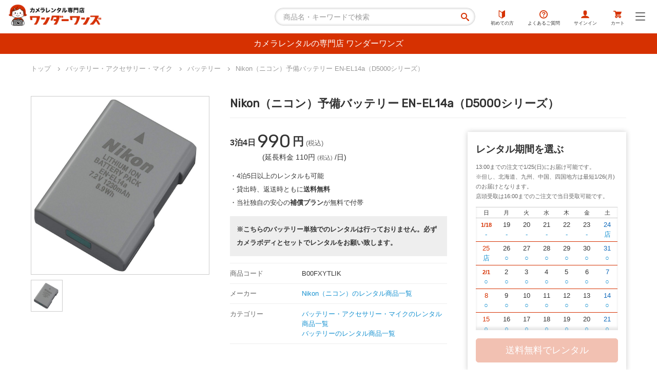

--- FILE ---
content_type: text/html; charset=UTF-8
request_url: https://rental-camera.jp/product/nikon-en-el14a/
body_size: 10724
content:
<!DOCTYPE html>
<html lang="ja" prefix="og: http://ogp.me/ns#">
<head>
	<meta charset="UTF-8">
	<meta name="viewport" content="width=device-width,initial-scale=1.0,minimum-scale=1.0,maximum-scale=1.0,user-scalable=no">
	<title>Nikon（ニコン）予備バッテリー EN-EL14a（D5000シリーズ） | カメラレンタルの専門店 ワンダーワンズ</title>
			<link rel="preconnect" href="https://fonts.gstatic.com">
	<link rel="stylesheet" href="https://fonts.googleapis.com/icon?family=Material+Icons">
	<link rel="stylesheet" href="https://fonts.googleapis.com/css?family=Rubik&amp;display=swap">
	<link rel="stylesheet" href="/assets/styles/basic.css" media="screen">
	<link rel="stylesheet" href="/assets/styles/style.css?v=20250414" media="screen">
	<link rel="icon" href="/assets/images/favicon.png">
	<link rel="apple-touch-icon" href="/assets/images/favicon.png">
	<!-- 20251217 canonical --><!-- //20251217 canonical -->
	<script src="//ajax.googleapis.com/ajax/libs/jquery/1.12.4/jquery.min.js"></script>
	<script src="/assets/scripts/topagetop.js"></script>
	<script src="/assets/scripts/scroll.js"></script>
	<script type='text/javascript' src='https://js.crossees.com/csslp.js' async></script>
	<meta property="og:site_name" content="カメラレンタルの専門店 ワンダーワンズ">
	<meta property="og:title" content="Nikon（ニコン）予備バッテリー EN-EL14a（D5000シリーズ） | カメラレンタルの専門店 ワンダーワンズ">
	<meta property="og:type" content="article">
	<meta property="og:url" content="https://rental-camera.jp/product/nikon-en-el14a/">
	<meta property="og:image" content="https://rental-camera.jp/assets/images/og.png">
			<script type="application/ld+json">{"@context":"http://schema.org/","@type":"Product","name":"Nikon（ニコン）予備バッテリー EN-EL14a（D5000シリーズ）","description":"Nikonの一眼レフ、ミラーレス一眼カメラ用の予備バッテリーです。対応カメラD5600・D5500・D5300メーカーサイトで仕様を確認する","image":"/assets/files/products/1408/main_66a5f488d80d7.jpg","offers":{"@type":"Offer","price":990,"priceCurrency":"JPY","availability":"http://schema.org/InStock"},"aggregateRating":{"@type":"AggregateRating","ratingValue":"5.00","reviewCount":8,"url":"https://rental-camera.jp/product/nikon-en-el14a/","itemCondition":"http://schema.org/UsedCondition","availability":"http://schema.org/InStock"}}</script>	
	<!-- 20241015 追加 WebSite・LocalBusiness構造化データ -->
	<script type="application/ld+json">
		{
		"@context" : "http://schema.org",
		"@type" : "WebSite",
		"name" : "ワンダーワンズ",
		"url" : "https://rental-camera.jp/"
		}
	</script>
	<script type="application/ld+json">
		{
		"@context": "http://schema.org",
		"@type": "LocalBusiness",
		"name": "株式会社まるっと",
		"telephone": "+81365554498",
		"address": "〒101-0061 東京都千代田区神田三崎町三丁目3番20号 VORT水道橋II 5階",
		"openinghours": "Mo, Tu, We, Th, Fr, Sa, Su 09:00-18:00"
		}
	</script>
	<!-- //20241015 追加 WebSite・LocalBusiness構造化データ -->
	<!-- 20241111 ナビゲーションの構造化データについて -->
	<script type="application/ld+json">
	{
	"@context": "http://schema.org",
	"@type": "SiteNavigationElement",
	"hasPart": [
	{"@type": "WebPage","name": "初めてご利用のお客様へ",
	"url": "https://rental-camera.jp/beginner"},
	{"@type": "WebPage","name": "よくあるご質問",
	"url": "https://rental-camera.jp/faq"},
	{"@type": "WebPage","name": "一眼レフカメラ の レンタル商品一覧",
	"url": "https://rental-camera.jp/products/?c=digital-slr-camera&t=&m=&k="},
	{"@type": "WebPage","name": "ミラーレス一眼 の レンタル商品一覧",
	"url": "https://rental-camera.jp/products/?c=mirrorless-camera&t=&m=&k="},
	{"@type": "WebPage","name": "カメラレンズ の レンタル商品一覧",
	"url": "https://rental-camera.jp/products/?c=lens&t=&m=&k="},
	{"@type": "WebPage","name": "ビデオカメラ の レンタル商品一覧",
	"url": "https://rental-camera.jp/products/?c=video-camera&t=&m=&k="},
	{"@type": "WebPage","name": "コンパクトデジタルカメラ の レンタル商品一覧",
	"url": "digi-camera&t=&m=&k="},
	{"@type": "WebPage","name": "防水カメラ の レンタル商品一覧",
	"url": "https://rental-camera.jp/products/?c=waterproof-camera&t=&m=&k="},
	{"@type": "WebPage","name": "アクションカメラ・360度 の レンタル商品一覧",
	"url": "https://rental-camera.jp/products/?c=action-camera&t=&m=&k="},
	{"@type": "WebPage","name": "双眼鏡 の レンタル商品一覧",
	"url": "https://rental-camera.jp/products/?c=binoculars&t=&m=&k="},
	{"@type": "WebPage","name": "フィルムカメラ の レンタル商品一覧",
	"url": "https://rental-camera.jp/products/?c=film-camera&t=&m=&k="},
	{"@type": "WebPage","name": "チェキ の レンタル商品一覧",
	"url": "https://rental-camera.jp/products/?c=cheki-camera&t=&m=&k="},
	{"@type": "WebPage","name": "三脚・ストロボ・リモコン の レンタル商品一覧",
	"url": "https://rental-camera.jp/products/?c=option&t=&m=&k="},
	{"@type": "WebPage","name": "バッテリー・アクセサリー・マイク の レンタル商品一覧",
	"url": "https://rental-camera.jp/products/?c=accessories&t=&m=&k="},
	{"@type": "WebPage","name": "オススメのカメラとレンズセット【スポーツ、運動会】 の レンタル商品一覧",
	"url": "https://rental-camera.jp/products/?c=sports_set&t=&m=&k="},
	{"@type": "WebPage","name": "初心者ポートレート撮影セット の レンタル商品一覧",
	"url": "https://rental-camera.jp/products/?c=beginner-portrait-set&t=&m=&k="},
	{"@type": "WebPage","name": "オススメのカメラとレンズセット【星空、花火、夜景】 の レンタル商品一覧",
	"url": "https://rental-camera.jp/products/?c=starry_sky&t=&m=&k="},
	{"@type": "WebPage","name": "明るい望遠レンズセット の レンタル商品一覧",
	"url": "https://rental-camera.jp/products/?c=f28set&t=&m=&k="},
	{"@type": "WebPage","name": "中・上級者ポートレート撮影セット の レンタル商品一覧",
	"url": "https://rental-camera.jp/products/?c=advanced-portrait-set&t=&m=&k="},
	{"@type": "WebPage","name": "フルサイズ初心者向け の レンタル商品一覧",
	"url": "https://rental-camera.jp/products/?c=beginner-fullsize&t=&m=&k="},
	{"@type": "WebPage","name": "VLOG カメラ の レンタル商品一覧",
	"url": "https://rental-camera.jp/products/?c=vlog-camera&t=&m=&k="},
	{"@type": "WebPage","name": "レンタルの流れ",
	"url": "https://rental-camera.jp/rental-flow"},
	{"@type": "WebPage","name": "お支払いについて",
	"url": "https://rental-camera.jp/payment"},
	{"@type": "WebPage","name": "レンタル商品のご返送",
	"url": "https://rental-camera.jp/how-to-return"},
	{"@type": "WebPage","name": "故障・不具合・紛失等について",
	"url": "https://rental-camera.jp/trouble"},
	{"@type": "WebPage","name": "安心のレンタル体制",
	"url": "https://rental-camera.jp/trust"},
	{"@type": "WebPage","name": "お届けについて",
	"url": "https://rental-camera.jp/shipping"},
	{"@type": "WebPage","name": "法人様向けご相談フォーム",
	"url": "https://rental-camera.jp/mailform/business"}
	]}</script>
	<!-- //20241111 ナビゲーションの構造化データについて -->
</head>
<body id="product-nikon-en-el14a" class="product nikon en el14a">

<header class="global">
	<div class="container">
		<div class="sitetop">
			<!--start 20260119 変更 ヘッダー内アイコン画像のリンク範囲について-->
			<a href="/" class="scn-header-icon-link">
				<p><img src="/assets/images/logo.png" alt="カメラレンタルの専門店 ワンダーワンズ"></p>
			</a>
			<!--end 20260119 変更 ヘッダー内アイコン画像のリンク範囲について-->
		</div>
		<form action="/products/">
			<input type="hidden" name="c" value="">
			<input type="hidden" name="m" value="">
			<input type="hidden" name="o" value="">
			<input type="text" name="k" placeholder="商品名・キーワードで検索" value="">
			<div class="result"></div>
		</form>
		<ul class="shortcut">
			<li><a href="/beginner"><img src="/assets/images/firsttime.png" alt="">初めての方</a></li>
			<li><a href="/faq"><img src="/assets/images/faq.png" alt="">よくあるご質問</a></li>
			<li class="search"><a><img src="/assets/images/search.png" alt="">検索</a></li>
							<li><a href="/account/signin"><img src="/assets/images/account.png" alt="">サインイン</a></li>
									<li><a href="/cart"><img src="/assets/images/cart.png" alt="">カート</a></li>
		</ul>
		<div class="menubutton">
			<a>
				<span></span>
				<span></span>
				<span></span>
			</a>
		</div>
	</div>
</header>
<nav class="global">
	<ul class="main">
		<li><a href="/beginner"><img src="/assets/images/firsttime.png" alt="">初めての方</a></li>
		<li><a href="/faq"><img src="/assets/images/faq.png" alt="">よくあるご質問</a></li>
		<li><a href="/account/signin"><img src="/assets/images/account.png" alt="">サインイン</a></li>
		<li><a href="/cart"><img src="/assets/images/cart.png" alt="">カート</a></li>
	</ul>
	<ul class="taxonomy">
							<li><a href="/products/?c=digital-slr-camera&amp;t=&amp;m=&amp;k=">一眼レフカメラ</a></li>
					<li><a href="/products/?c=mirrorless-camera&amp;t=&amp;m=&amp;k=">ミラーレス一眼</a></li>
					<li><a href="/products/?c=lens&amp;t=&amp;m=&amp;k=">カメラレンズ</a></li>
					<li><a href="/products/?c=video-camera&amp;t=&amp;m=&amp;k=">ビデオカメラ</a></li>
					<li><a href="/products/?c=comdigi-camera&amp;t=&amp;m=&amp;k=">コンパクトデジタルカメラ</a></li>
					<li><a href="/products/?c=waterproof-camera&amp;t=&amp;m=&amp;k=">防水カメラ</a></li>
					<li><a href="/products/?c=action-camera&amp;t=&amp;m=&amp;k=">アクションカメラ・360度</a></li>
					<li><a href="/products/?c=binoculars&amp;t=&amp;m=&amp;k=">双眼鏡</a></li>
					<li><a href="/products/?c=film-camera&amp;t=&amp;m=&amp;k=">フィルムカメラ</a></li>
					<li><a href="/products/?c=cheki-camera&amp;t=&amp;m=&amp;k=">チェキ</a></li>
					<li><a href="/products/?c=option&amp;t=&amp;m=&amp;k=">三脚・ストロボ・リモコン</a></li>
					<li><a href="/products/?c=accessories&amp;t=&amp;m=&amp;k=">バッテリー・アクセサリー・マイク</a></li>
					<li><a href="/products/?c=sports_set&amp;t=&amp;m=&amp;k=">オススメのカメラとレンズセット【スポーツ、運動会】</a></li>
					<li><a href="/products/?c=beginner-portrait-set&amp;t=&amp;m=&amp;k=">初心者ポートレート撮影セット</a></li>
					<li><a href="/products/?c=starry_sky&amp;t=&amp;m=&amp;k=">オススメのカメラとレンズセット【オーロラ、星空】</a></li>
					<li><a href="/products/?c=f28set&amp;t=&amp;m=&amp;k=">明るい望遠レンズセット</a></li>
					<li><a href="/products/?c=advanced-portrait-set&amp;t=&amp;m=&amp;k=">中・上級者ポートレート撮影セット</a></li>
					<li><a href="/products/?c=beginner-fullsize&amp;t=&amp;m=&amp;k=">フルサイズ初心者向け</a></li>
					<li><a href="/products/?c=vlog-camera&amp;t=&amp;m=&amp;k=">VLOG カメラ</a></li>
			</ul>
</nav>
<script>

		$('header.global div.menubutton a').on('click', function() {
		$(this).toggleClass('open');
		if ($(this).hasClass('open')) {
			$('nav.global').css('right', '0');
		} else {
			$('nav.global').css('right', '-100%');	
		}
	});

		$('header.global ul.shortcut li.search a').on('click', function() {
		$('header.global form').fadeToggle();
	});
	$('header.global form').on('click', function(e) {
		if ('input' == e.target.tagName.toLowerCase()) { return false;}
		//if (!$(this).find('[name=keywords]').val()) { return false;}
		$(this).submit();
	});
	var search_results = {};
	$('header.global form input[name=k]').on('keyup', function() {
		var k = $(this).val();
		$(this).parents('form').find('div.result').empty().hide();
		if (k.length < 3) { return;}
		(async() => {
			if (!search_results[k]) {
				await (function(k) {
					return new Promise((resolve, reject) => {
						$.get('/search.json?k=' + k, function(result) {
							search_results[k] = result;
							resolve();
						});
					});
				})(k);
			}
			if (!search_results[k]) { return;}
			if (!search_results[k].length) { return;}
			var html = '<ul>';
			for (var i in search_results[k]) {
				var product = search_results[k][i];
				html += '<li>';
				html += '<a href="/product/' + product.slug + '">';
				html += '<span class="product">';
				html += '<span class="thumbnail" style="background-image: url(\'' + product.image + '\');"></span>';
				html += '<span class="name">' + product.name + '</span>';
				html += '</span>';
				html += '<span class="price">' + product.price + '</span>';
				html += '</a>';
				html += '</li>';
			}
			html + '</ul>';
			$(this).parents('form').find('div.result').empty().append(html);
			$(this).parents('form').find('div.result').show();
		})();
	});
	$('body').on('click', function(e) {
		if (!$(e.target).parents('form').length) {
			$('header.global form div.result').hide();
		}
	});

</script>

<div id="information">
	<ul>
							<li><a>カメラレンタルの専門店 ワンダーワンズ</a></li>
			</ul>
	<script>
		if ($('div#information ul li').length > 1) {
			setInterval(function() {
				$('div#information ul li:first').animate({marginTop: 0 - $('div#information ul').height()}, function() {
					$('div#information ul li:first').appendTo('div#information ul').css('marginTop', 0);
				});
			}, 3000);
		}
	</script>
</div>


<div id="contents">

			<div class="container">
			<nav class="breadcrumbs">
				<ol itemscope="itemscope" itemtype="https://schema.org/BreadcrumbList">
					<li itemprop="itemListElement" itemscope="itemscope" itemtype="https://schema.org/ListItem">
						<meta itemprop="position" content="1">
						<a itemprop="item" href="/">
							<span itemprop="name">トップ</span>
						</a>
					</li>
											<li itemprop="itemListElement" itemscope="itemscope" itemtype="https://schema.org/ListItem">
							<meta itemprop="position" content="2">
							<a itemprop="item" href="/products/?c=accessories&amp;t=&amp;m=&amp;k="><span itemprop="name">バッテリー・アクセサリー・マイク</span></a>
						</li>
											<li itemprop="itemListElement" itemscope="itemscope" itemtype="https://schema.org/ListItem">
							<meta itemprop="position" content="3">
							<a itemprop="item" href="/products/?c=accessories.battery&amp;t=&amp;m=&amp;k="><span itemprop="name">バッテリー</span></a>
						</li>
											<li itemprop="itemListElement" itemscope="itemscope" itemtype="https://schema.org/ListItem">
							<meta itemprop="position" content="4">
							<a itemprop="item" href="/product/nikon-en-el14a"><span itemprop="name">Nikon（ニコン）予備バッテリー EN-EL14a（D5000シリーズ）</span></a>
						</li>
									</ol>
			</nav>
		</div>
	<div class="container">	<div class="product-detail">		<div class="product-detail-images">						<div class="product images">				<ul class="main">											<li><a><span class="image" style="background-image: url('/assets/files/products/1408/main_66a5f488d80d7.jpg');"></span></a></li>									</ul>				<ul class="sub">											<li><a><span class="image" style="background-image: url('/assets/files/products/1408/main_66a5f488d80d7.jpg');"></span></a></li>									</ul>			</div>			<script>				$('div.product.images ul.sub li a').on('click', function() {					var i = $('div.product.images ul.sub li a').index(this);					var per = $('div.product.images ul.main li').width();					var current = parseInt($('div.product.images ul.main').scrollLeft() / per);					var target = (i > current) ? i : i-1;					$('div.product.images ul.main').scrollLeft(per * i);					per = $('div.product.images ul.sub li').width();					$('div.product.images ul.sub').scrollLeft(per * target);					$('div.product.images ul.sub li').removeClass('current');					$(this).parents('li').addClass('current');				});				$('div.product.images ul').scrollLeft(0);			</script>		</div>		<div class="product-detail-main">						<h1 class="product name">Nikon（ニコン）予備バッテリー EN-EL14a（D5000シリーズ）</h1>			<div class="product-detail-main-summary">								<p class="product price">					<span class="standard">3泊4日</span>					<strong>990</strong>					<span class="unit">円</span>					(税込)					<br>					<span class="extension">(延長料金 110円 <span class="notes">(税込)</span> /日)</span>				</p>								<div class="product description"><p>・4泊5日以上のレンタルも可能</p><p>・貸出時、返送時ともに<strong>送料無料</strong></p><p>・当社独自の安心の<strong>補償プラン</strong>が無料で付帯</p></div>																					<div class="product caution"><p><strong>※こちらのバッテリー単独でのレンタルは行っておりません。必ずカメラボディとセットでレンタルをお願い致します。</strong></p></div>												<dl class="product information">											<dt>商品コード</dt>						<dd>B00FXYTLIK</dd>										<dt>メーカー</dt>					<dd>						<div>															<a href="/products/?c=&amp;t=&amp;m=nikon&amp;k=">Nikon（ニコン）のレンタル商品一覧</a><br>													</div>					</dd>					<dt>カテゴリー</dt>					<dd>						<div>															<a href="/products/?c=accessories&amp;t=&amp;m=&amp;k=">バッテリー・アクセサリー・マイクのレンタル商品一覧</a><br>															<a href="/products/?c=accessories.battery&amp;t=&amp;m=&amp;k=">バッテリーのレンタル商品一覧</a><br>													</div>					</dd>				</dl>				<ul class="tags">									</ul>			</div>			<div class="product-detail-main-calendar">												<h2>レンタル期間を選ぶ</h2>				<p class="notes">					13:00までの注文で1/25(日)にお届け可能です。<br>※但し、北海道、九州、中国、四国地方は最短1/26(月)のお届けとなります。<br>					店頭受取は16:00までのご注文で当日受取可能です。				</p>				<div class="product calendar" data-action="?addition&amp;" data-action-label="送料無料でレンタル" data-pickup="2026-01-24T00:00:00" data-start="2026-01-26T00:00:00" data-end="2026-04-26T23:59:59"></div>							</div>		</div>	</div>	<div class="product-relations">		<h2>関連商品</h2>		<div class="products">			<ol class="products">													<li>						<a href="/product/en-el25a">							<span class="thumbnail" style="background-image: url('/assets/files/products/2107/main_6940b1f78fcff.jpg');"></span>							<span class="name">Nikon（ニコン）予備バッテリー EN-EL25a（Z50II用）</span>							<span class="price"><strong>990</strong>円</span>						</a>					</li>									<li>						<a href="/product/lp-e6p">							<span class="thumbnail" style="background-image: url('/assets/files/products/2013/main_6823f6dfdbb9d.jpg');"></span>							<span class="name">Canon（キヤノン）予備バッテリー LP-E6P(EOS R5,EOS R6用)</span>							<span class="price"><strong>1,760</strong>円</span>						</a>					</li>									<li>						<a href="/product/lp-e6nh">							<span class="thumbnail" style="background-image: url('/assets/files/products/1963/main_66d2d33852ee8.jpg');"></span>							<span class="name">Canon（キヤノン）予備バッテリー LP-E6NH (7D Mark2 ,5D MarkIV EOS R用)</span>							<span class="price"><strong>1,320</strong>円</span>						</a>					</li>									<li>						<a href="/product/enduro">							<span class="thumbnail" style="background-image: url('/assets/files/products/1926/main_66a5f4bc252ea.jpg');"></span>							<span class="name">Gopro（ゴープロ）予備バッテリー Gopro HERO9、HERO12</span>							<span class="price"><strong>990</strong>円</span>						</a>					</li>									<li>						<a href="/product/gopro_battery">							<span class="thumbnail" style="background-image: url('/assets/files/products/1793/main_66a5f4a5847e5.jpg');"></span>							<span class="name">Gopro（ゴープロ）予備バッテリー Gopro HERO9、HERO12</span>							<span class="price"><strong>990</strong>円</span>						</a>					</li>									<li>						<a href="/product/db-110">							<span class="thumbnail" style="background-image: url('/assets/files/products/1794/main_66a5f4a59eae8.jpg');"></span>							<span class="name">RICOH（リコー）予備バッテリー DB-110 【RICOH GRIII GR3】</span>							<span class="price"><strong>990</strong>円</span>						</a>					</li>							</ol>		</div>	</div>	<div class="product-information">		<div class="product-information-content">						<p>Nikonの一眼レフ、ミラーレス一眼カメラ用の予備バッテリーです。</p><p><br></p><p>対応カメラ</p><p>D5600・D5500・D5300</p><p><br></p><p><a href="https://www.nikon-image.com/products/accessory/power_supply/en-el14a/" rel="noopener noreferrer" target="_blank">メーカーサイトで仕様を確認する</a></p>		</div>		<div class="product-information-other">																	</div>	</div>	<script>		if ($('header.global form').is(':hidden')) {			$('div.product-information-other dl').hide();			$('div.product-information-other h2').addClass('close');			$('div.product-information-other h2').on('click', function() {				var that = this;				$(this).next().slideToggle(function() {					if ($(this).is(':hidden')) {						$(that).removeClass('open');						$(that).addClass('close');					} else {						$(that).removeClass('close');						$(that).addClass('open');					}				});			});		}	</script>				<div class="product-reviews">			<div class="container thin">				<h2>実際のご利用レビュー</h2>				<div class="summary">										<div class="rate">						<span class="rate enable"><span class="material-icons">star</span></span>						<span class="rate enable"><span class="material-icons">star</span></span>						<span class="rate enable"><span class="material-icons">star</span></span>						<span class="rate enable"><span class="material-icons">star</span></span>						<span class="rate enable"><span class="material-icons">star</span></span>						<span class="number">5.00</span>						<span class="description">8件のレビューによる平均です</span>					</div>				</div>									<div class="review">
	<p class="name"><span class="material-icons">account_circle</span>匿名 様</p>
	<time datetime="2023-11-28">2023年11月28日</time>
	<div class="item">
				<div class="detail">
			<strong>この商品について</strong>
			<div class="rate">
				<span class="rate enable"><span class="material-icons">star</span></span>
				<span class="rate enable"><span class="material-icons">star</span></span>
				<span class="rate enable"><span class="material-icons">star</span></span>
				<span class="rate enable"><span class="material-icons">star</span></span>
				<span class="rate enable"><span class="material-icons">star</span></span>
				<span class="number">5.0</span>
			</div>
							<ul class="points">
											<li><span class="material-icons">check_circle</span>商品がキレイ</li>
									</ul>
								</div>
		<div class="detail">
			<strong>サービスについて</strong>
			<div class="rate">
				<span class="rate enable"><span class="material-icons">star</span></span>
				<span class="rate enable"><span class="material-icons">star</span></span>
				<span class="rate enable"><span class="material-icons">star</span></span>
				<span class="rate enable"><span class="material-icons">star</span></span>
				<span class="rate"><span class="material-icons">star</span></span>
				<span class="number">4.0</span>
			</div>
							<ul class="points">
											<li><span class="material-icons">check_circle</span>予約が簡単</li>
											<li><span class="material-icons">check_circle</span>返却が簡単</li>
											<li><span class="material-icons">check_circle</span>梱包が丁寧</li>
											<li><span class="material-icons">check_circle</span>また使いたい</li>
									</ul>
										<p class="comment">レンズレンタル迷っていましたが、手続き、梱包、気軽で簡単でとても良かったです。<br />
また利用します。</p>
					</div>
	</div>
</div>									<div class="review">
	<p class="name"><span class="material-icons">account_circle</span>匿名 様</p>
	<time datetime="2023-11-28">2023年11月28日</time>
	<div class="item">
				<div class="detail">
			<strong>この商品について</strong>
			<div class="rate">
				<span class="rate enable"><span class="material-icons">star</span></span>
				<span class="rate enable"><span class="material-icons">star</span></span>
				<span class="rate enable"><span class="material-icons">star</span></span>
				<span class="rate enable"><span class="material-icons">star</span></span>
				<span class="rate enable"><span class="material-icons">star</span></span>
				<span class="number">5.0</span>
			</div>
							<ul class="points">
											<li><span class="material-icons">check_circle</span>商品がキレイ</li>
									</ul>
								</div>
		<div class="detail">
			<strong>サービスについて</strong>
			<div class="rate">
				<span class="rate enable"><span class="material-icons">star</span></span>
				<span class="rate enable"><span class="material-icons">star</span></span>
				<span class="rate enable"><span class="material-icons">star</span></span>
				<span class="rate enable"><span class="material-icons">star</span></span>
				<span class="rate"><span class="material-icons">star</span></span>
				<span class="number">4.0</span>
			</div>
							<ul class="points">
											<li><span class="material-icons">check_circle</span>予約が簡単</li>
											<li><span class="material-icons">check_circle</span>返却が簡単</li>
											<li><span class="material-icons">check_circle</span>梱包が丁寧</li>
											<li><span class="material-icons">check_circle</span>また使いたい</li>
									</ul>
										<p class="comment">レンズレンタル迷っていましたが、手続き、梱包、気軽で簡単でとても良かったです。<br />
また利用します。</p>
					</div>
	</div>
</div>									<div class="review">
	<p class="name"><span class="material-icons">account_circle</span>あ 様</p>
	<time datetime="2023-07-17">2023年7月17日</time>
	<div class="item">
				<div class="detail">
			<strong>この商品について</strong>
			<div class="rate">
				<span class="rate enable"><span class="material-icons">star</span></span>
				<span class="rate enable"><span class="material-icons">star</span></span>
				<span class="rate enable"><span class="material-icons">star</span></span>
				<span class="rate enable"><span class="material-icons">star</span></span>
				<span class="rate enable"><span class="material-icons">star</span></span>
				<span class="number">5.0</span>
			</div>
							<ul class="points">
											<li><span class="material-icons">check_circle</span>操作が簡単</li>
									</ul>
										<p>予備持って行ってて正解でした。</p>
					</div>
		<div class="detail">
			<strong>サービスについて</strong>
			<div class="rate">
				<span class="rate enable"><span class="material-icons">star</span></span>
				<span class="rate enable"><span class="material-icons">star</span></span>
				<span class="rate enable"><span class="material-icons">star</span></span>
				<span class="rate enable"><span class="material-icons">star</span></span>
				<span class="rate"><span class="material-icons">star</span></span>
				<span class="number">4.0</span>
			</div>
							<ul class="points">
											<li><span class="material-icons">check_circle</span>予約が簡単</li>
											<li><span class="material-icons">check_circle</span>返却が簡単</li>
											<li><span class="material-icons">check_circle</span>梱包が丁寧</li>
											<li><span class="material-icons">check_circle</span>また使いたい</li>
									</ul>
										<p class="comment">レンズレンタル迷っていましたが、手続き、梱包、気軽で簡単でとても良かったです。<br />
また利用します。</p>
					</div>
	</div>
</div>									<div class="review">
	<p class="name"><span class="material-icons">account_circle</span>匿名 様</p>
	<time datetime="2023-02-22">2023年2月22日</time>
	<div class="item">
				<div class="detail">
			<strong>この商品について</strong>
			<div class="rate">
				<span class="rate enable"><span class="material-icons">star</span></span>
				<span class="rate enable"><span class="material-icons">star</span></span>
				<span class="rate enable"><span class="material-icons">star</span></span>
				<span class="rate enable"><span class="material-icons">star</span></span>
				<span class="rate enable"><span class="material-icons">star</span></span>
				<span class="number">5.0</span>
			</div>
							<ul class="points">
											<li><span class="material-icons">check_circle</span>性能が良い</li>
											<li><span class="material-icons">check_circle</span>操作が簡単</li>
											<li><span class="material-icons">check_circle</span>商品がキレイ</li>
											<li><span class="material-icons">check_circle</span>デザインが良い</li>
											<li><span class="material-icons">check_circle</span>また借りたい</li>
											<li><span class="material-icons">check_circle</span>購入したい</li>
									</ul>
								</div>
		<div class="detail">
			<strong>サービスについて</strong>
			<div class="rate">
				<span class="rate enable"><span class="material-icons">star</span></span>
				<span class="rate enable"><span class="material-icons">star</span></span>
				<span class="rate enable"><span class="material-icons">star</span></span>
				<span class="rate enable"><span class="material-icons">star</span></span>
				<span class="rate"><span class="material-icons">star</span></span>
				<span class="number">4.0</span>
			</div>
							<ul class="points">
											<li><span class="material-icons">check_circle</span>予約が簡単</li>
											<li><span class="material-icons">check_circle</span>返却が簡単</li>
											<li><span class="material-icons">check_circle</span>梱包が丁寧</li>
											<li><span class="material-icons">check_circle</span>また使いたい</li>
									</ul>
										<p class="comment">レンズレンタル迷っていましたが、手続き、梱包、気軽で簡単でとても良かったです。<br />
また利用します。</p>
					</div>
	</div>
</div>									<div class="review">
	<p class="name"><span class="material-icons">account_circle</span>匿名 様</p>
	<time datetime="2022-12-02">2022年12月2日</time>
	<div class="item">
				<div class="detail">
			<strong>この商品について</strong>
			<div class="rate">
				<span class="rate enable"><span class="material-icons">star</span></span>
				<span class="rate enable"><span class="material-icons">star</span></span>
				<span class="rate enable"><span class="material-icons">star</span></span>
				<span class="rate enable"><span class="material-icons">star</span></span>
				<span class="rate enable"><span class="material-icons">star</span></span>
				<span class="number">5.0</span>
			</div>
							<ul class="points">
											<li><span class="material-icons">check_circle</span>また借りたい</li>
									</ul>
										<p>結局予備は使わなかったが、持っていると安心してカメラを使えた。</p>
					</div>
		<div class="detail">
			<strong>サービスについて</strong>
			<div class="rate">
				<span class="rate enable"><span class="material-icons">star</span></span>
				<span class="rate enable"><span class="material-icons">star</span></span>
				<span class="rate enable"><span class="material-icons">star</span></span>
				<span class="rate enable"><span class="material-icons">star</span></span>
				<span class="rate"><span class="material-icons">star</span></span>
				<span class="number">4.0</span>
			</div>
							<ul class="points">
											<li><span class="material-icons">check_circle</span>予約が簡単</li>
											<li><span class="material-icons">check_circle</span>返却が簡単</li>
											<li><span class="material-icons">check_circle</span>梱包が丁寧</li>
											<li><span class="material-icons">check_circle</span>また使いたい</li>
									</ul>
										<p class="comment">レンズレンタル迷っていましたが、手続き、梱包、気軽で簡単でとても良かったです。<br />
また利用します。</p>
					</div>
	</div>
</div>									<div class="review">
	<p class="name"><span class="material-icons">account_circle</span>匿名 様</p>
	<time datetime="2022-10-21">2022年10月21日</time>
	<div class="item">
				<div class="detail">
			<strong>この商品について</strong>
			<div class="rate">
				<span class="rate enable"><span class="material-icons">star</span></span>
				<span class="rate enable"><span class="material-icons">star</span></span>
				<span class="rate enable"><span class="material-icons">star</span></span>
				<span class="rate enable"><span class="material-icons">star</span></span>
				<span class="rate enable"><span class="material-icons">star</span></span>
				<span class="number">5.0</span>
			</div>
							<ul class="points">
											<li><span class="material-icons">check_circle</span>また借りたい</li>
									</ul>
								</div>
		<div class="detail">
			<strong>サービスについて</strong>
			<div class="rate">
				<span class="rate enable"><span class="material-icons">star</span></span>
				<span class="rate enable"><span class="material-icons">star</span></span>
				<span class="rate enable"><span class="material-icons">star</span></span>
				<span class="rate enable"><span class="material-icons">star</span></span>
				<span class="rate"><span class="material-icons">star</span></span>
				<span class="number">4.0</span>
			</div>
							<ul class="points">
											<li><span class="material-icons">check_circle</span>予約が簡単</li>
											<li><span class="material-icons">check_circle</span>返却が簡単</li>
											<li><span class="material-icons">check_circle</span>梱包が丁寧</li>
											<li><span class="material-icons">check_circle</span>また使いたい</li>
									</ul>
										<p class="comment">レンズレンタル迷っていましたが、手続き、梱包、気軽で簡単でとても良かったです。<br />
また利用します。</p>
					</div>
	</div>
</div>									<div class="review">
	<p class="name"><span class="material-icons">account_circle</span>匿名 様</p>
	<time datetime="2022-04-08">2022年4月8日</time>
	<div class="item">
				<div class="detail">
			<strong>この商品について</strong>
			<div class="rate">
				<span class="rate enable"><span class="material-icons">star</span></span>
				<span class="rate enable"><span class="material-icons">star</span></span>
				<span class="rate enable"><span class="material-icons">star</span></span>
				<span class="rate enable"><span class="material-icons">star</span></span>
				<span class="rate enable"><span class="material-icons">star</span></span>
				<span class="number">5.0</span>
			</div>
							<ul class="points">
											<li><span class="material-icons">check_circle</span>性能が良い</li>
									</ul>
								</div>
		<div class="detail">
			<strong>サービスについて</strong>
			<div class="rate">
				<span class="rate enable"><span class="material-icons">star</span></span>
				<span class="rate enable"><span class="material-icons">star</span></span>
				<span class="rate enable"><span class="material-icons">star</span></span>
				<span class="rate enable"><span class="material-icons">star</span></span>
				<span class="rate"><span class="material-icons">star</span></span>
				<span class="number">4.0</span>
			</div>
							<ul class="points">
											<li><span class="material-icons">check_circle</span>予約が簡単</li>
											<li><span class="material-icons">check_circle</span>返却が簡単</li>
											<li><span class="material-icons">check_circle</span>梱包が丁寧</li>
											<li><span class="material-icons">check_circle</span>また使いたい</li>
									</ul>
										<p class="comment">レンズレンタル迷っていましたが、手続き、梱包、気軽で簡単でとても良かったです。<br />
また利用します。</p>
					</div>
	</div>
</div>									<div class="review">
	<p class="name"><span class="material-icons">account_circle</span>匿名 様</p>
	<time datetime="2021-01-22">2021年1月22日</time>
	<div class="item">
				<div class="detail">
			<strong>この商品について</strong>
			<div class="rate">
				<span class="rate enable"><span class="material-icons">star</span></span>
				<span class="rate enable"><span class="material-icons">star</span></span>
				<span class="rate enable"><span class="material-icons">star</span></span>
				<span class="rate enable"><span class="material-icons">star</span></span>
				<span class="rate enable"><span class="material-icons">star</span></span>
				<span class="number">5.0</span>
			</div>
							<ul class="points">
											<li><span class="material-icons">check_circle</span>性能が良い</li>
											<li><span class="material-icons">check_circle</span>商品がキレイ</li>
											<li><span class="material-icons">check_circle</span>また借りたい</li>
									</ul>
								</div>
		<div class="detail">
			<strong>サービスについて</strong>
			<div class="rate">
				<span class="rate enable"><span class="material-icons">star</span></span>
				<span class="rate enable"><span class="material-icons">star</span></span>
				<span class="rate enable"><span class="material-icons">star</span></span>
				<span class="rate enable"><span class="material-icons">star</span></span>
				<span class="rate"><span class="material-icons">star</span></span>
				<span class="number">4.0</span>
			</div>
							<ul class="points">
											<li><span class="material-icons">check_circle</span>予約が簡単</li>
											<li><span class="material-icons">check_circle</span>返却が簡単</li>
											<li><span class="material-icons">check_circle</span>梱包が丁寧</li>
											<li><span class="material-icons">check_circle</span>また使いたい</li>
									</ul>
										<p class="comment">レンズレンタル迷っていましたが、手続き、梱包、気軽で簡単でとても良かったです。<br />
また利用します。</p>
					</div>
	</div>
</div>								<p class="more"><a class="button light">レビューをもっと見る</a></p>			</div>		</div>		<script>			$('div.product-reviews p.more a').on('click', function() {				var counter = 0;				$('div.product-reviews div.review:hidden').each(function() {					$(this).show();					counter++;					if (counter >= 5) { return false;}				});				if (!$('div.product-reviews div.review:hidden').length) {					$(this).hide();				}			});			$('div.product-reviews p.more a').click();		</script>	</div></div>

<div id="about">
	<div class="container">
		<h2>カメラレンタル専門店<br>ワンダーワンズについて</h2>
		<p>カメラレンタル専門店ワンダーワンズでは、初心者の方からご利用いただける一眼レフカメラ、ミラーレスカメラ、レンズ、ビデオカメラなどを多数ご用意しております。旅行やイベント、お子様の行事などで必要な時だけ手軽にレンタルでき、『3泊4日で往復送料込み』のご提示価格で安心してご利用いただけます。レンタル商品の返却も届いた箱にそのまま戻してコンビニに持ち込むだけ！機種の相談やわからないことがあれば、電話、メール、ＬＩＮＥでお問い合わせください。カメラ専門店だからこその徹底したメンテナンス＆保管体制。万が一の破損についても2000円のみのご負担だけで安心してご利用いただけます。</p>
	</div>
</div>

<div class="container">
	<nav class="makers">
		<h2>Maker<span>カメラ・レンタル機材をメーカーから探す</span></h2>
		<div class="items">
														<div class="item">
					<!-- 20250529 追加 リンク -->
					<p><a href="/products/?c=digital-slr-camera&amp;t=&amp;m=&amp;k=">一眼レフカメラ</a></p>
					<!-- //20250529 追加 リンク -->
					<ul>
													<li><a href="/products/?c=digital-slr-camera&amp;t=&amp;m=pentax&amp;k=">PENTAX（ペンタックス）</a></li>

													<li><a href="/products/?c=digital-slr-camera&amp;t=&amp;m=nikon&amp;k=">Nikon（ニコン）</a></li>

													<li><a href="/products/?c=digital-slr-camera&amp;t=&amp;m=canon&amp;k=">Canon（キヤノン）</a></li>

											</ul>
				</div>
											<div class="item">
					<!-- 20250529 追加 リンク -->
					<p><a href="/products/?c=mirrorless-camera&amp;t=&amp;m=&amp;k=">ミラーレス一眼</a></p>
					<!-- //20250529 追加 リンク -->
					<ul>
													<li><a href="/products/?c=mirrorless-camera&amp;t=&amp;m=om+system&amp;k=">OM SYSTEM（オーエム　システム）</a></li>

													<li><a href="/products/?c=mirrorless-camera&amp;t=&amp;m=sigma&amp;k=">SIGMA（シグマ）</a></li>

													<li><a href="/products/?c=mirrorless-camera&amp;t=&amp;m=sony&amp;k=">SONY（ソニー）</a></li>

													<li><a href="/products/?c=mirrorless-camera&amp;t=&amp;m=panasonic&amp;k=">Panasonic（パナソニック）</a></li>

													<li><a href="/products/?c=mirrorless-camera&amp;t=&amp;m=nikon&amp;k=">Nikon（ニコン）</a></li>

													<li><a href="/products/?c=mirrorless-camera&amp;t=&amp;m=canon&amp;k=">Canon（キヤノン）</a></li>

											</ul>
				</div>
											<div class="item">
					<!-- 20250529 追加 リンク -->
					<p><a href="/products/?c=lens&amp;t=&amp;m=&amp;k=">カメラレンズ</a></p>
					<!-- //20250529 追加 リンク -->
					<ul>
													<li><a href="/products/?c=lens&amp;t=&amp;m=om+system&amp;k=">OM SYSTEM（オーエム　システム）</a></li>

													<li><a href="/products/?c=lens&amp;t=&amp;m=pentax&amp;k=">PENTAX（ペンタックス）</a></li>

													<li><a href="/products/?c=lens&amp;t=&amp;m=sigma&amp;k=">SIGMA（シグマ）</a></li>

													<li><a href="/products/?c=lens&amp;t=&amp;m=olympus&amp;k=">OLYMPUS (OM SYSTEM)</a></li>

													<li><a href="/products/?c=lens&amp;t=&amp;m=sony&amp;k=">SONY（ソニー）</a></li>

													<li><a href="/products/?c=lens&amp;t=&amp;m=fujifilm&amp;k=">FUJIFILM（富士フィルム）</a></li>

													<li><a href="/products/?c=lens&amp;t=&amp;m=panasonic&amp;k=">Panasonic（パナソニック）</a></li>

													<li><a href="/products/?c=lens&amp;t=&amp;m=nikon&amp;k=">Nikon（ニコン）</a></li>

													<li><a href="/products/?c=lens&amp;t=&amp;m=canon&amp;k=">Canon（キヤノン）</a></li>

											</ul>
				</div>
											<div class="item">
					<!-- 20250529 追加 リンク -->
					<p><a href="/products/?c=video-camera&amp;t=&amp;m=&amp;k=">ビデオカメラ</a></p>
					<!-- //20250529 追加 リンク -->
					<ul>
													<li><a href="/products/?c=video-camera&amp;t=&amp;m=sony&amp;k=">SONY（ソニー）</a></li>

													<li><a href="/products/?c=video-camera&amp;t=&amp;m=gopro&amp;k=">Gopro（ゴープロ）</a></li>

													<li><a href="/products/?c=video-camera&amp;t=&amp;m=dji&amp;k=">DJI（ディジェイアイ）</a></li>

													<li><a href="/products/?c=video-camera&amp;t=&amp;m=panasonic&amp;k=">Panasonic（パナソニック）</a></li>

											</ul>
				</div>
											<div class="item">
					<!-- 20250529 追加 リンク -->
					<p><a href="/products/?c=comdigi-camera&amp;t=&amp;m=&amp;k=">コンパクトデジタルカメラ</a></p>
					<!-- //20250529 追加 リンク -->
					<ul>
													<li><a href="/products/?c=comdigi-camera&amp;t=&amp;m=kodak&amp;k=">KODAK（コダック）</a></li>

													<li><a href="/products/?c=comdigi-camera&amp;t=&amp;m=olympus&amp;k=">OLYMPUS (OM SYSTEM)</a></li>

													<li><a href="/products/?c=comdigi-camera&amp;t=&amp;m=sony&amp;k=">SONY（ソニー）</a></li>

													<li><a href="/products/?c=comdigi-camera&amp;t=&amp;m=ricoh&amp;k=">RICOH（リコー）</a></li>

													<li><a href="/products/?c=comdigi-camera&amp;t=&amp;m=panasonic&amp;k=">Panasonic（パナソニック）</a></li>

													<li><a href="/products/?c=comdigi-camera&amp;t=&amp;m=nikon&amp;k=">Nikon（ニコン）</a></li>

													<li><a href="/products/?c=comdigi-camera&amp;t=&amp;m=canon&amp;k=">Canon（キヤノン）</a></li>

											</ul>
				</div>
											<div class="item">
					<!-- 20250529 追加 リンク -->
					<p><a href="/products/?c=waterproof-camera&amp;t=&amp;m=&amp;k=">防水カメラ</a></p>
					<!-- //20250529 追加 リンク -->
					<ul>
													<li><a href="/products/?c=waterproof-camera&amp;t=&amp;m=olympus&amp;k=">OLYMPUS (OM SYSTEM)</a></li>

													<li><a href="/products/?c=waterproof-camera&amp;t=&amp;m=ricoh&amp;k=">RICOH（リコー）</a></li>

													<li><a href="/products/?c=waterproof-camera&amp;t=&amp;m=nikon&amp;k=">Nikon（ニコン）</a></li>

											</ul>
				</div>
											<div class="item">
					<!-- 20250529 追加 リンク -->
					<p><a href="/products/?c=action-camera&amp;t=&amp;m=&amp;k=">アクションカメラ・360度</a></p>
					<!-- //20250529 追加 リンク -->
					<ul>
													<li><a href="/products/?c=action-camera&amp;t=&amp;m=insta360&amp;k=">INSTA360（インスタ360）</a></li>

													<li><a href="/products/?c=action-camera&amp;t=&amp;m=gopro&amp;k=">Gopro（ゴープロ）</a></li>

													<li><a href="/products/?c=action-camera&amp;t=&amp;m=dji&amp;k=">DJI（ディジェイアイ）</a></li>

											</ul>
				</div>
											<div class="item">
					<!-- 20250529 追加 リンク -->
					<p><a href="/products/?c=binoculars&amp;t=&amp;m=&amp;k=">双眼鏡</a></p>
					<!-- //20250529 追加 リンク -->
					<ul>
													<li><a href="/products/?c=binoculars&amp;t=&amp;m=vixen&amp;k=">Vixen（ビクセン）</a></li>

													<li><a href="/products/?c=binoculars&amp;t=&amp;m=kenko&amp;k=">KENKO（ケンコー）</a></li>

											</ul>
				</div>
															<div class="item">
					<!-- 20250529 追加 リンク -->
					<p><a href="/products/?c=cheki-camera&amp;t=&amp;m=&amp;k=">チェキ</a></p>
					<!-- //20250529 追加 リンク -->
					<ul>
													<li><a href="/products/?c=cheki-camera&amp;t=&amp;m=fujifilm&amp;k=">FUJIFILM（富士フィルム）</a></li>

											</ul>
				</div>
																																									</div>
	</nav>
</div>

<div class="outersite">
	<div class="container narrow">
		<ul>
			<li><a href="https://store.shopping.yahoo.co.jp/wonderwans/search.html" target="_blank"><img src="/assets/images/bnr_sell.jpg" alt="中古カメラ・レンズ販売「ワンダーワンズ 」"></a></li>
			<li><a href="https://www.wonderwans.com/" target="_blank"><img src="/assets/images/bnr_buy.jpg" alt="中古カメラ・レンズ高価買取「ワンダーワンズ 」"></a></li>
		</ul>
	</div>
</div>

<!-- 20241022 追加 ご利用ガイド -->
<style>
	.uageguide {
		padding: 50px 0;
		width: 100%;
	}

	.uageguide .uageguide_items {
		list-style: none;
	}

	.uageguide .uageguide_items .item {
		width: 90%;
		margin-bottom: 50px;
	}

	.uageguide .uageguide_items .item .headline {
		font-weight: bold;
		border-bottom: 1px solid;
		padding-bottom: 5px;
		margin-bottom: 10px;
	}

	.uageguide .uageguide_items .item ul {
		list-style: disc;
	}

	.uageguide .uageguide_items .item ul li {
		line-height: 1;
		margin-bottom: 10px;
	}

	.uageguide .uageguide_items .item a {
		color: #333333;
		border-bottom: 1px solid;
	}

	.uageguide .uageguide_items .item a,
	.uageguide .uageguide_items .item ul li,
	.uageguide .uageguide_items .item small,
	.uageguide .uageguide_items .item p {
		font-size: 13px;
	}

	.uageguide .uageguide_items .item a::before {
		content: ">";
	}

	@media screen and (min-width: 768px) {
		.uageguide .uageguide_items {
			display: flex;
			justify-content: space-between;
		}

		.uageguide .uageguide_items .item {
			width: 20%;
		}

		.uageguide .uageguide_items .item p {
			line-height: 1.7;
		}
	}
</style>
<div class="uageguide">
	<div class="container">
		<ul class="uageguide_items">
			<li class="item">
				<div class="headline">カメラの返送について</div>
				<p>返送日の当日中にお手元から離れればOKです。</p>
				<a href="/how-to-return">返送に関する詳細はこちら</a>
			</li>
			<li class="item">
				<div class="headline">送料について</div>
				<p><strong>全国どこでも貸出時、返送時ともに無料です。</strong><br>返送時の送料もワンダーワンズが負担いたします。(着払い)</p>
				<a href="/shipping">送料に関する詳細はこちら</a>
			</li>
			<li class="item">
				<div class="headline">お支払いについて</div>
				<ul>
					<li>クレジットカード<br><small>VISA,mastercard,JCB,AMERICAN EXPRESS,Diners Club</small></li>
					<li>スコア後払い(コンビニ後払い)</li>
					<li>銀行振込(前払い)</li>
					<li>請求書払い（法人・個人事業主様のみ）</li>
				</ul>
				<a href="/payment">お支払いに関する詳細はこちら</a>
			</li>
			<li class="item">
				<div class="headline">故障・不具合・紛失等について</div>
				<p>レンタルいただいたカメラに何か問題が発生した場合、下記ページの内容に沿ってご確認ください。</p>
				<a href="/trouble">故障・不具合・紛失に関する詳細はこちら</a>
			</li>
		</ul>
	</div>
</div>
<!-- //20241022 追加 ご利用ガイド -->

<footer class="global">
	<div class="contents">
		<div class="container">
			<div class="howtouse">
				<strong>ご利用方法について</strong>
				<ul>
																						<li><a href="/myaccount">マイアカウント</a></li>
																	<li><a href="/how-to-return">レンタル商品のご返送</a></li>
																	<li><a href="/beginner">初めてご利用のお客様へ</a></li>
																	<li><a href="/trouble">故障・不具合・紛失等について</a></li>
																	<li><a href="/rental-flow">レンタルの流れ</a></li>
																	<li><a href="/trust">安心のレンタル体制</a></li>
																	<li><a href="/payment">お支払いについて</a></li>
																	<li><a href="/shipping">お届けについて</a></li>
																	<li><a href="/notes">レンタルに関する注意事項</a></li>
																							<li><a href="/pickup">店頭受取について</a></li>
																																																																																							</ul>
				<p class="business"><a href="/mailform/business">【法人様】10個以上ご注文をご希望の方はこちら</a></p>
			</div>
			<!-- 20251127 Googleマップの掲載 -->
			<div class="contact scn-contact__wrap">
				<div class="scn-map">
						<iframe src="https://www.google.com/maps/embed?pb=!1m14!1m8!1m3!1d3240.032513665168!2d139.7499197!3d35.7008175!3m2!1i1024!2i768!4f13.1!3m3!1m2!1s0x6018927ed3f8aaf7%3A0x1ded681350b72857!2z44Ov44Oz44OA44O844Ov44Oz44K6!5e0!3m2!1sja!2sjp!4v1763103190914!5m2!1sja!2sjp" width="220" height="160" style="border:0;" allowfullscreen="" loading="lazy" referrerpolicy="no-referrer-when-downgrade"></iframe>
				</div>
				<div>
					<strong>お問い合わせ</strong>
					<p>
						<span>
							<strong>株式会社まるっと（ワンダーワンズ）</strong>
							〒101-0061<br>東京都千代田区神田三崎町三丁目3番20号<br>VORT水道橋II 5階<br>
							年中無休: 9:00 〜 18:00<br>
							電話: 03-6555-4498
						</span>
						<img src="/assets/images/girl.png">
					</p>
					<div class="link">
						<a href="/mailform/contact">メールでお問い合わせ</a>
						<a href="http://nav.cx/3mtMlse" target="_blank">LINEでお問い合わせ</a>
					</div>
				</div>
			</div>
			<!-- 20251127 Googleマップの掲載 -->
		</div>
	</div>
	<div class="regulations">
		<div class="container">
			<ul>
																																																															<li><a href="/customer-harassment">カスタマーハラスメントにおける対応指針</a></li>
																																																											<li><a href="/privacy">プライバシーポリシー</a></li>
														<li><a href="/terms">利用規約</a></li>
														<li><a href="/law">特定商法に基づく表記</a></li>
														<li><a href="/aboutus">会社概要</a></li>
														<li><a href="/illegality">不正行為に対する当社の対応について</a></li>
							</ul>
			<small>(C) <a href="/">カメラレンタルの専門店ワンダーワンズ</a></small>
		</div>
	</div>
</footer>


	<!-- Google Tag Manager -->
	<script>
		(function(w, d, s, l, i) {
			w[l] = w[l] || [];
			w[l].push({
				'gtm.start': new Date().getTime(),
				event: 'gtm.js'
			});
			var f = d.getElementsByTagName(s)[0],
				j = d.createElement(s),
				dl = l != 'dataLayer' ? '&l=' + l : '';
			j.async = true;
			j.src =
				'https://www.googletagmanager.com/gtm.js?id=' + i + dl;
			f.parentNode.insertBefore(j, f);
		})(window, document, 'script', 'dataLayer', 'GTM-NJGQKXWG');
	</script>
	<!-- End Google Tag Manager -->

	<!-- Google Tag Manager (noscript) -->
	<noscript><iframe src="https://www.googletagmanager.com/ns.html?id=GTM-NJGQKXWG"
			height="0" width="0" style="display:none;visibility:hidden"></iframe></noscript>
	<!-- End Google Tag Manager (noscript) -->

		<script async src="https://s.yimg.jp/images/listing/tool/cv/ytag.js"></script>
	<script>
		window.yjDataLayer = window.yjDataLayer || [];

		function ytag() {
			yjDataLayer.push(arguments);
		}
		ytag({
			"type": "ycl_cookie",
			"config": {
				"ycl_use_non_cookie_storage": true
			}
		});
	</script>


<script src="/assets/scripts/ui.js"></script>
<script src="/assets/scripts/common.js?v=20240927"></script>

</body>

</html>

--- FILE ---
content_type: text/css
request_url: https://rental-camera.jp/assets/styles/basic.css
body_size: 926
content:
@charset 'UTF-8';


/*

    Basefont

*/
body { font-family: 'ヒラギノ角ゴ Pro W3', 'Hiragino Kaku Gothic Pro','メイリオ', Meiryo,'ＭＳ Ｐゴシック',sans-serif;}





/*

    Font size

*/
body { font-size: 1.6rem;}
h1 { font-size: 2.5rem;}
h2 { font-size: 2.2rem;}
h3 { font-size: 1.9rem;}





/*

    Font other styles

*/
a      { text-decoration: none; outline: none;}
strong { font-weight: bold;}
em     { font-style: italic;}





/*

    Reset default

*/
body, div,
h1, h2, h3, h4, h5, h6,
p,li,dt,dd,th,td,
form,fieldset,input,textarea,
pre,blockquote {
	margin: 0px;
	padding: 0px;
	line-height: 1.5;
}
body, div,
h1, h2, h3, h4, h5, h6,
p,li,dt,dd,th,td,
form,fieldset,
pre,blockquote,
img {
	border-width: 1px;
	border-style: none;
}
body * {
	background-repeat: no-repeat;
}





/*

    Set basics

*/

/*  Headings  */
h1, h2, h3, h4, h5, h6 {
	line-height: 1.5;
}

/*  Paragraph  */
p {
	margin: 1em 0;
}

/*  Hr  */
hr {
	border: none;
	border-bottom: 1px #000000 solid;
}

/*  Table  */
table {
	border-collapse: collapse;
}
th, td {
	padding: 0.5em;
	border: 1px #cccccc solid;
}
th {
	text-align: left;
	background-color: #f2f2f2;
}
table p,
table ul,
table ol,
table dl {
	padding: 0px;
	margin: 0px;
}

/*  Form  */
input[type=text], input[type=email], input[type=password], input[type=date], input[type=time], input[type=datetime-local], input[type=time], input[type=number], select, textarea {
	margin: 0.125em 0;
	padding: 0 5px;
	font-family: Osaka, sans-serif;
	vertical-align: middle;
	border: 1px #cccccc solid;
	font-size: 1.7rem;
	box-sizing: border-box;
	outline: none;
}
textarea {
	line-height: 1.5;
}
input[type=file] {
	min-height: none;
	line-height: 1;
	border: none;
}
form select {
	border: 1px #cccccc solid;
	font-size: 17px;
	font-size: 1.7rem;
	box-sizing: border-box;
}

/*  Lists  */
ul, ol, dl {
	margin: 1em 0;
	padding: 0;
}
ul li, ol li {
	margin-left: 1.25em;
	list-style-position: outside;
}
dl dt {
	font-weight: bold;
}
dl dd {
	margin-left: 1em;
}

/*  Blockquote  */
blockquote {
	position: relative;
	background-color: #eeeeee;
	padding: 1em 1.5em;
	font-style: italic;
	z-index: 1;
}
blockquote:before {
	content: "“";
	position: absolute;
	left: 0;
	top: 5px;
	font-size: 500%;
	line-height: 1em;
	color: #dddddd;
	z-index: -1;
}


--- FILE ---
content_type: text/css
request_url: https://rental-camera.jp/assets/styles/style.css?v=20250414
body_size: 17357
content:
@charset 'UTF-8';

/*

    Base

*/

/*  color  */
:root {
	--main-color: #d63101;
	--accent-color: #000000;
	--warning-color: #ed6e00;
	--success-color: #7abd26;
	--link-color: #1691d0;
}

/*  webkit  */
body {
	-webkit-text-size-adjust: 100%;
}
a {
	-webkit-tap-highlight-color: rgba(255,255,255,0.4);
}
img {
	-webkit-touch-callout: none;
}
input[type=password], input[type=text], button, textarea {
	max-width: 100%;
	-webkit-appearance: none;
	border-radius: 0;
}

/*  font  */
html { font-size: 8px;}
@media screen and (min-width: 768px) { html { font-size: 10px;}}
body {
	font-family: 'ヒラギノ角ゴ ProN', 'Hiragino Kaku Gothic ProN', 'メイリオ', Meiryo, 'ＭＳ Ｐゴシック', 'MS PGothic', sans-serif;
	color: #333333;
}
a {
	color: var(--link-color);
	transition: all 0.1s linear;
}
a:hover   { opacity: 0.7;}
p {
	line-height: 2;
	font-feature-settings: "palt";
}
}

/*  size color  */
body { font-size: 1.5rem;}
h1 { font-size: 3.6rem;}
h2 { font-size: 2.5rem;}
h3 { font-size: 1.9rem;}

/*  common  */
.global ul,
.global li,
.global p {
	margin: 0;
	list-style: none;
	line-height: 1;
}
.global a {
	text-decoration: none;
	color: inherit;
}
div.wrapper {
	margin: 0 20px;
}
@media screen and (min-width: 768px) {
	div.wrapper {
		max-width: 1020px;
		margin: 0 auto;
	}
	div.wrapper.narrow {
		max-width: 640px;
	}
}
/* 20241216 add */
@media screen and (max-width: 767px) {
	.global ul,
	.global li,
	.global p {
		line-height: 2;
	}
}

/*  max width  */
body img,
body iframe {
	max-width: 100%;
}

/*  placeholder  */
::placeholder {
	font-size: 1.4rem;
	color: #999999;
}

/*  material icons  */
.material-icons {
	margin-right: 0.25em;
	font-size: 1.25em;
	vertical-align: middle;
}





/*

    Header

*/

/*  layout  */
body {
	padding-top: 45px;
}
header.global {
	position: fixed;
	left: 0;
	top: 0;
	width: 100%;
	background-color: #ffffff;
	z-index: 999;
}
header.global div.container {
	display: flex;
	align-items: center;
	max-width: none;
	height: 45px;
	margin: 0;
	padding: 5px;
	box-sizing: border-box;
}
header.global div.container div.sitetop {
	flex-grow: 1;
	flex-shrink: 0;
}
header.global div.container form {
	display: none;
}
header.global div.container ul.shortcut {
	display: flex;
	flex-grow: 0;
}
header.global div.container div.menubutton {
	flex-grow: 0;
}
@media screen and (min-width: 768px) {
	body {
		padding-top: 65px;
	}
	header.global div.container {
		height: 65px;
	}
	header.global div.container {
		padding: 10px 15px;
	}
}

/*  sitetop  */
header.global div.sitetop h1,
header.global div.sitetop p {
	margin: 0;
	padding: 0;
	font-size: 1.5rem;
}
header.global div.sitetop img {
	display: block;
	height: 30px;
}
@media screen and (min-width: 768px) {
	header.global div.sitetop img {
		height: 45px;
	}
}

/*  search  */
header.global form {
	position: fixed;
	left: 10px;
	top: 50px;
	width: calc(100% - 20px);
	box-shadow: inset 0px 0px 5px 0px rgba(0, 0, 0, 0.3);
	border-radius: 20px;
	background-color: #ffffff;
	background-image: url('../images/search.png');
	background-position: center right 12px;
	background-size: 16px 16px;
	cursor: pointer;
	z-index: 99;
	box-sizing: border-box;
}
header.global form input[type=text] {
	display: block;
	width: 21em;
	height: 35px;
	border: none;
	background: none;
	margin: 0;
	padding: 0 0 0 1em;
}
@media screen and (min-width: 960px) {
	header.global div.container form {
		display: block !important;
		margin-right: 1em;
		margin-left: 1em;
		padding-right: 34px;
		position: static;
		width: auto;
	}
}

/*  search result  */
header.global form div.result {
	position: absolute;
	max-height: 60vh;
	margin-top: 0.5em;
	overflow: auto;
	font-size: 1.7rem;
	box-shadow: 0px 0px 10px 0px rgba(0,0,0,0.2);
	box-sizing: border-box;
}
header.global form div.result ul {
	margin: 0;
	padding: 0.5em;
	background-color: #ffffff;
}
header.global form div.result ul li {
	margin: 0;
	border-top: 1px #eeeeee solid;
	list-style: none;
}
header.global form div.result ul li:first-child {
	border: none;
}
header.global form div.result ul li a {
	display: flex;
	justify-content: space-between;
	align-items: center;
	padding: 0.5em;
	font-size: 1.3rem;
}
header.global form div.result ul li a span.product {
	display: flex;
	align-items: center;
}
header.global form div.result ul li a span.product span.thumbnail {
	flex-shrink: 0;
	display: block;
	width: 45px;
	height: 45px;
	margin-right: 1em;
	background-size: contain;
	background-position: center center;
}
header.global form div.result ul li a span.price {
	flex-shrink: 0;
	margin-left: 1em;
	font-weight: bold;
}

/*  shortcut  */
header.global ul.shortcut li {
	display: none;
}
header.global ul.shortcut li:nth-child(3),
header.global ul.shortcut li:nth-child(4),
header.global ul.shortcut li:nth-child(5) {
	display: block;
}
header.global ul.shortcut li a {
	display: block;
	padding: 0.5em 1em;
	font-size: 0.9rem;
	white-space: nowrap;
	text-align: center;
	cursor: pointer;
}
header.global ul.shortcut li a img {
	display: block;
	width: 16px;
	margin: 0.5em auto;
}
@media screen and (min-width: 768px) {
	header.global ul.shortcut li {
		display: block;
	}
	header.global ul.shortcut li a {
		padding: 0.5em 1.5em;
	}
	header.global ul.shortcut li.search {
		display: none;
	}
}

/*  menuopen  */
header.global div.menubutton a,
header.global div.menubutton a span {
	display: block;
	transition: all 0.3s;
	box-sizing: border-box;
}
header.global div.menubutton a {
	position: relative;
	width: 35px;
	height: 35px;
	cursor: pointer;
}
header.global div.menubutton a:hover {
	opacity: 1;
}
header.global div.menubutton a span {
	position: absolute;
	left: 8px;
	width: 19px;
	height: 2px;
	margin: 0;
	background-color: #666666;
	border-radius: 2px;
}
header.global div.menubutton a span:nth-of-type(1) { top: 9px;}
header.global div.menubutton a span:nth-of-type(2) { top: 16px;}
header.global div.menubutton a span:nth-of-type(3) { bottom: 10px;}
header.global div.menubutton a.open span:nth-of-type(1) {
	-webkit-transform: translateY(7px) rotate(-45deg);
	transform: translateY(7px) rotate(-45deg);
}
header.global div.menubutton a.open span:nth-of-type(2) {
	opacity: 0;
}
header.global div.menubutton a.open span:nth-of-type(3) {
	-webkit-transform: translateY(-7px) rotate(45deg);
	transform: translateY(-7px) rotate(45deg);
}

/*  navigation  */
nav.global {
	position: fixed;
	top: 45px;
	right: -100%;
	width: calc(100% - 90px);
	height: calc(100% - 45px);
	padding: 0.5em 1.5em;
	background-color: #f2f2f2;
	box-sizing: border-box;
	transition: all 0.5s;
	overflow: auto;
	z-index: 9999;
}
nav.global ul.main {
	margin: 0;
}
nav.global ul.main li {
	margin: 0.5em 0;
}
nav.global ul.main li a {
	display: flex;
	align-items: center;
	padding: 0.5em 0;
	font-size: 1.8rem;
}
nav.global ul.main li a img {
	width: 16px;
	margin-right: 0.5em;
}
nav.global ul.taxonomy {
	margin-top: 1em;
	border-top: 1px #cccccc solid;
}
nav.global ul.taxonomy li {
	margin: 0;
	border-bottom: 1px #cccccc solid;
}
nav.global ul.taxonomy li a {
	display: block;
	padding: 0.75em 0;
}
@media screen and (min-width: 768px) {
	nav.global {
		top: 65px;
		height: calc(100% - 65px);
	}
	nav.global {
		width: 320px;
	}
}

/*  information  */
div#information {
	background-color: var(--main-color);
}
div#information ul {
	margin: 0;
	height: 2.5em;
	overflow: hidden;
}
div#information ul li {
	margin: 0;
	list-style: none;
	color: #ffffff;
}
div#information ul li a {
	display: block;
	padding: 0.75em 1em;
	color: #ffffff;
	text-align: center;
	white-space: nowrap;
	text-overflow: ellipsis;
	overflow: hidden;
	line-height: 1;
}





/*

    Breadcrumbs

*/

/*  breadcrumbs  */
nav.breadcrumbs {
	margin: 1em 0;
	overflow: auto;
}
nav.breadcrumbs ol {
	list-style: none;
	display: flex;
	align-items: center;
	margin: 0;
}
nav.breadcrumbs ol li {
	display: flex;
	align-items: center;
	margin: 0;
	white-space: nowrap;
}
nav.breadcrumbs ol li+li:before {
	content: '';
	display: block;
	margin: 0 0.75em;
	width: 0.25em;
	height: 0.25em;
	border-top: 1px #999999 solid;
	border-right: 1px #999999 solid;
	transform: rotate(45deg);
}
nav.breadcrumbs ol li:nth-of-type(1),
nav.breadcrumbs ol li:nth-of-type(2) {
	flex-shrink: 0;
}
nav.breadcrumbs ol li a {
	font-family: sans-serif;
	font-size: 1.3rem;
	color: #999999;
}
@media screen and (min-width: 768px) {
	nav.breadcrumbs {
		overflow: hidden;
	}
}





/*

    Rental

*/

/*  layout  */
div#rental {
	margin: 0;
	padding: 1em 0;
	background-color: #f6f6f6;
}
div#rental div.rental.step ol li img {
	background-color: #f6f6f6;
}





/*

    About

*/

/*  layout  */
div#about {
	padding: 1em;
	background-image: url('../images/bg_about.jpg');
	background-size: cover;
	background-position: center center;
	color: #ffffff;
}
div#about h2 {
	font-size: 2.0rem;
}
div#about p {
	font-size: 1.3rem;
	line-height: 2;
}
@media screen and (min-width: 768px) {
	div#about {
		padding: 5em 0;
	}
	div#about h2 br {
		display: none;
	}
	div#about p {
		max-width: 430px;
	}
}




/*

    Outersite

*/

/*  layout  */
div.outersite {
	padding: 2em 3em;
	background-color: #eeeeee;
}
div.outersite ul {
	margin: 0;
}
div.outersite ul li {
	margin: 1.5em 0 0 ;
	list-style: none;
}
div.outersite ul li:first-child {
	margin-top: 0;
}
div.outersite ul li a img {
	display: block;
}
@media screen and (min-width: 768px) {
	div.outersite {
		padding: 4em 0;
	}
	div.outersite ul {
		display: flex;
		gap: 4em;
	}
	div.outersite ul li {
		margin: 0;
	}
}





/*

    Footer

*/

/*  layout  */
footer.global div.contents {
	padding: 1em 0.5em;
	background-color: #333333;
	color: #ffffff;
}
footer.global div.regulations {
	padding: 0.5em;
}
footer.global div.contents div.container div.howtouse {
	margin-bottom: 2em;
}
@media screen and (min-width: 768px) {
	footer.global div.contents div.container {
		display: flex;
		justify-content: space-between;
		align-items: flex-start;
		padding: 3em 0;
	}
	footer.global div.contents div.container div.howtouse {
		width: 400px;
		margin: 0;
	}
}

/*  contents  */
footer.global div.contents {
	font-size: 1.3rem;
}
footer.global div.contents strong {
	display: block;
	margin-bottom: 1em;
	font-size: 1.8rem;
	line-height: 1;
}
footer.global div.contents div.howtouse ul {
	display: flex;
	flex-wrap: wrap;
}
footer.global div.contents div.howtouse ul li {
	width: 46%;
	padding: 0.75em 0;
}
footer.global div.contents div.howtouse ul li:nth-child(odd) {
	margin-right: 4%;
}
footer.global div.contents div.howtouse p.business a {
	display: block;
	margin: 1.5em 0 0;
	padding: 1em 0;
	text-align: center;
	border: 1px #ffffff solid;
}
footer.global div.contents div.contact p {
	display: flex;
	justify-content: space-between;
	align-items: flex-end;
	line-height: 1.75;
}
footer.global div.contents div.contact p strong {
	font-size: 1.6rem;
	margin: 0;
	padding: 0;
	line-height: 1.75;
}
footer.global div.contents div.contact p img {
	width: 60px;
}
footer.global div.contents div.contact div.link {
	display: flex;
	justify-content: space-between;
	align-items: flex-start;
	margin-top: 2em;
}
footer.global div.contents div.contact div.link a {
	display: block;
	width: 50%;
	padding: 0.5em 1.5em;
	text-align: center;
	border: 1px #ffffff solid;
	font-weight: bold;
	white-space: nowrap;
	border-radius: 5em;
}
footer.global div.contents div.contact div.link a:nth-child(odd) { margin-right: 5px}
footer.global div.contents div.contact div.link a:nth-child(even) { margin-left: 5px}

/*  regulations  */
footer.global div.regulations {
	color: #333333;
}
footer.global div.regulations ul {
	display: flex;
	flex-wrap: wrap;
	justify-content: center;
}
footer.global div.regulations ul li {
	padding: 1em 1.5em;
	font-size: 1.1rem;
}
footer.global div.regulations small {
	display: block;
	padding: 2em 1em 1em;
	text-align: center;
	font-size: 1.1rem;
	color: #666666;
}
@media screen and (min-width: 768px) {
	footer.global div.regulations div.container {
		display: flex;
		justify-content: space-between;
		padding: 1em 0;
	}
	footer.global div.regulations ul li {
		padding: 0 3em 0 0;
	}
	footer.global div.regulations small {
		padding: 0;
	}
}





/*

    Contents

*/

/*  layout  */
div#contents {
	padding: 0 0 2em;
}
@media screen and (min-width: 768px) {
	div#contents {
		padding: 0 0 4em;
	}
}

/*  container  */
div.container {
	margin: 1em;
}
@media screen and (min-width: 768px) {
	div.container {
		max-width: 1160px;
		margin: 0 auto;
		padding: 0 20px;
	}
}

/*  container.narrow thin  */
@media screen and (min-width: 768px) {
	div.container.narrow {
		max-width: 960px;
	}
	div.container.thin {
		max-width: 720px;
	}
}

/*  container.form  */
@media screen and (min-width: 768px) {
	div.container.form {
		max-width: 720px;
	}
}





/*

    Message

*/

/*  layout  */
#message {
	display: flex;
	align-items: center;
	margin: 1em;
	padding: 1em 1.5em;
	color: #ffffff;
	border-radius: 10px;
}
#message.success { background-color: var(--success-color);}
#message.failure { background-color: var(--warning-color);}
#message.failure {
	animation: blink 0.75s ease-in-out 1 normal;
}
#message p {
	margin: 0 0 0 0.75em;
	line-height: 1.5;
}
@keyframes blink {
	100% { opacity: 1;}
	50% { opacity: 0;}
	100% { opacity: 1;}
}
@media screen and (min-width: 768px) {
	#message {
		max-width: 1200px;
		margin: 2em auto;
	}
}





/*

    Entrance Form

*/

/*  layout  */
form.entrance {
	margin: 1.5em;
	padding: 1em 2em 2em;
	box-shadow: 0px 0px 10px 0px rgba(0,0,0,0.2);
	border-radius: 5px;
	text-align: center;
	background-color: #ffffff;
}
form.entrance dl {
	text-align: left;
}
@media screen and (min-width: 768px) {
	form.entrance {
		max-width: 720px;
		margin: 3em auto;
		box-sizing: border-box;
	}
}

/*  anchor  */
form.entrance a {
}

/*  heading  */
form.entrance h1 {
	margin: 0.75em 0 0;
	padding: 0;
	border: none;
	font-size: 3.2rem;
}

/*  description  */
form.entrance p.description {
	color: #666666;
	text-align: center;
}
form.entrance p.description img {
	display: block;
	height: 80px;
	margin: 0 auto;
}

/*  help  */
form.entrance p.help {
	text-align: center;
}

/*  adjust  */
form.entrance dl dt {
	font-size: 1.3rem;
}
form.entrance dl dd {
	margin: 0 0 0.5em;
}
form.entrance button, form.entrance input[type=submit] {
	margin: 0;
}





/*

    Basic elements

*/

/*  h1  */
h1 {
	margin: 1em 0;
	padding: 0.125em 0;
	font-family: 'Rubik', sans-serif;
}
h1 span {
	display: block;
	padding-left: 0.5em;
	font-size: 1.3rem;
	color: #333333;
}

/*  h2  */
h2 {
	margin: 1.5em 0 0.5em;
	font-family: 'Rubik', sans-serif;
}

/*  h3  */
h3 {
	margin: 1em 0 0.5em;
}

/*  line-height  */
p,
li,
dd,
blockquote {
	line-height: 2;
}

/*  hr  */
hr {
	border-color: #cccccc;
}

/*  table  */
table {
	width: 100%;
	margin: 1em 0;
}
table th, table td {
	padding: 0.25em;
}
table th {
	background-color: #eeeeee;
}





/*

    Form common

*/

/*  basic elements  */
input[type=text], input[type=password], input[type=email], input[type=date], input[type=datetime-local], input[type=time], input[type=number], textarea {
	width: 100%;
	padding: 0.5em 0.75em;
	border-radius: 5px;
	box-sizing: border-box;
}
select {
	padding: 0.5em 0.75em;
	background-color: #ffffff;
	border-radius: 3px;
	box-sizing: border-box;
}
input[type=datetime-local], input[type=date], input[type=time], input[type=number] {
	width: auto;
}
input[type=file] {
	display: none;
}
label.file {
	display: flex;
	justify-content: space-between;
	min-width: 48%;
	border: 1px #cccccc solid;
	font-size: 1.3rem;
	border-radius: 5px;
	overflow: hidden;
	cursor: pointer;
}
label.file:before,
label.file span {
	display: block;
	padding: 0.5em 0.75em;
	color: #666666;
}
label.file:before {
	content: '\30D5\30A1\30A4\30EB\3092\9078\629E\3057\3066\304F\3060\3055\3044';
}
label.file:after {
	content: '\9078\629E';
	display: flex;
	align-items: center;
	padding: 0.5em 1.25em;;
	background-color: var(--main-color);
	color: #ffffff;
}
label.file.selected:before {
	content: none;
}
label.file.selected:after {
	content: '\53D6\6D88';
}

/*  dl  */
form dl dt {
	font-weight: normal;
	color: #666666;
}
form dl dd {
	margin: 0.5em 0 2em;
}
form dl dd.notes {
	margin-top: -1.75em;
}
form dl dd.error {
	padding: 0.5em;
	border: 1px var(--warning-color) solid;
}
form dl dd.error-message {
	margin-top: -1.75em;
	font-size: smaller;
	color: var(--warning-color);
}
form dl dd div.wide {
	width: 100%;
}
@media screen and (min-width: 768px) {
	form dl dd {
		display: flex;
		gap: 1em;
		align-items: center;
	}
}

/*  dd.address  */
form dl dd.address input {
	margin: 0.25em 0;
}
form dl dd.address input[name*=zip1] {
	width: 6em;
}
form dl dd.address input[name*=zip2] {
	width: 10em;
}
form dl dd.address input[name=pref],
form dl dd.address input[name=city],
form dl dd.address input[name=address] {
	width: 100%;
}
@media screen and (min-width: 768px) {
	form dl dd.address {
		flex-wrap: wrap;
	}
	form dl dd.address input {
		margin: 0;
	}
}

/*  confirm  */
form.confirm dl dt {
	padding-bottom: 0.5em;
	margin-bottom: 0.5em;
	border-bottom: 1px #cccccc solid;
}





/*

    Common modules

*/

/*  notes  */
.notes {
	font-size: 1.1rem;
	color: #666666;
	line-height: 1.75;
}

/*  *.warning  */
*.warning {
	color: var(--warning-color);
}

/*  buttons  */
button[disabled],input[type=submit] {
	opacity: 0.3;
}
a.button, input[type=submit], button, div.be-item.button a {
	display: inline-block;
	min-width: 5em;
	margin: 0.25em 0;
	padding: 0.5em 2em;
	background-color: var(--main-color);
	border: 1px var(--main-color) solid;
	font-size: 1.8rem;
	font-weight: normal;
	line-height: 1.5;
	color: #ffffff;
	font-family: 'Rubik', sans-serif;
	text-align: center;
	cursor: pointer;
	box-sizing: border-box;
	border-radius: 5px;
}
a.button.small, input[type=submit].small, button.small, div.be-item.button.small a {
	min-width: 4em;
	padding: 0.25em 1.75em;
	font-size: 1.5rem;
}
a.button.xsmall, input[type=submit].xsmall, button.xsmall, div.be-item.button.xsmall a {
	min-width: 3em;
	padding: 0.125em 1em;
	font-size: 1.3rem;
}
a.button.large, input[type=submit].large, button.large, div.be-item.button.large a {
	min-width: 8em;
	padding: 0.5em 4em;
	font-size: 2.1rem;
}
a.button.xlarge, input[type=submit].xlarge, button.xlarge, div.be-item.button.xlarge a {
	width: 100%;
	padding: 0.75em 3em;
	font-size: 2.4rem;
	box-sizing: border-box;
}
a.button.light, input[type=submit].light, button.light, div.be-item.button.light a,
a.button.back, input[type=submit].back, button.back {
	background-color: transparent;
	color: var(--main-color);
}
a.button.back, input[type=submit].back, button.back {
	margin-top: 2em;
	padding: 0.25em 1em;
}
a.button.strong, button.strong div.be-item.button.strong a {
	width: 100%;
	padding: 0.5em 0;
	border-radius: 5em;
	box-shadow: 2px 5px 10px 2px rgba(0,0,0,0.1);
}
a.button.strong:hover, button.strong:hover, div.be-item.button.strong a {
	box-shadow: none;
}
@media screen and (min-width: 768px) {
	a.button.strong, button.strong, div.be-item.button.strong a {
		width: auto;
		min-width: 585px;
	}
}

/*  span.label  */
span.label {
	display: inline-block;
	margin-right: 0.25em;
	padding: 0.25em 0.5em;
	background-color: #cccccc;
	color: #ffffff;
	font-size: 0.9rem;
	border-radius: 3px;
	line-height: 1;
	vertical-align: middle;
}
span.label.requirement {
	background-color: var(--main-color);
}

/*  div.em  */
div.em {
	margin: 2em 0;
	padding: 0.75em 1.25em;
	background-color: #f2f2f2;
}
div.em p {
	margin: 0;
}

/*  span.badge  */
span.badge {
	display: inline-block;
	min-width: 1.25em;
	height: 1.25em;
	margin: 0 0.25em;
	padding: 0;
	background-color: var(--main-color);
	color: #ffffff;
	font-size: smaller;
	text-align: center;
	line-height: 1.25;
	border-radius: 3em;
}

/*  nav.page  */
nav.page {
	display: flex;
	justify-content: center;
}
nav.page ol {
	display: flex;
	justify-content: center;
	margin: 3em 0;
	border: 1px #cccccc solid;
	border-radius: 5px;
	overflow: hidden;
}
nav.page ol li {
	margin: 0;
	list-style: none;
	border-left: 1px #cccccc solid;
}
nav.page ol li:first-child {
	border: none;
}
nav.page ol li a {
	display: block;
	padding: 0.25em 0.75em;
	background-color: #ffffff;
	color: var(--link-color);
}
nav.page ol li span {
	display: block;
	padding: 0.25em 0.75em;
}
nav.page ol li.current a {
	color: #ffffff;
	background-color: var(--link-color);
}

/*  nav.tab  */
nav.tab {
	margin: 0 0 2em;
	border-bottom: 1px #cccccc solid;
}
nav.tab ul {
	display: flex;
	align-items: flex-end;
	margin: 0 0 -1px;
}
nav.tab ul li {
	margin: 0;
	list-style: none;
}
nav.tab ul li a {
	display: block;
	padding: 0.5em 1em;
	padding-bottom: 8px;
	color: #999999;
	border-bottom: 1px #cccccc solid;
	cursor: pointer;
}
nav.tab ul li a.current {
	padding-bottom: 7px;
	border-bottom: 2px var(--main-color) solid;
	color: var(--main-color);
}
div.tab-item {
	padding: 2em 1em;
}
div.tab-item *:first-child {
	margin-top: 0;
}

/*  a.switch  */
a.switch {
	position: relative;
	display: block;
	width: 3em;
	height: 1.5em;
	background-color: #cccccc;
	border: 1px #cccccc solid;
	border-radius: 2em;
}
a.switch.on {
	background-color: var(--main-color);
	border-color: var(--main-color);
}
a.switch:after {
	content: '';
	display: block;
	position: absolute;
	top: 2px;
	left: 2px;
	width: calc(1.5em - 4px);
	height: calc(1.5em - 4px);
	background-color: #ffffff;
	border-radius: 1em;
}
a.switch.on:after {
	left: auto;
	right: 2px;
}

/*  ul.circle  */
ul.circle li {
	margin: 0;
	padding: 0.25em 0;
	padding-left: 1em;
	list-style: none;
	line-height: 1.5;
}
ul.circle li:before {
	content: '';
	display: inline-block;
	width: 0.5em;
	height: 0.5em;
	margin-left: -1em;
	margin-right: 0.5em;
	background-color: var(--main-color);
	vertical-align: middle;
	border-radius: 1em;
}

/*  dl.information  */
dl.information > dt {
	font-weight: normal;
	color: #666666;
}
dl.information > dd {
	display: flex;
	justify-content: space-between;
	align-items: center;
	margin: 0.25em 0 1em;
	padding-bottom: 1em;
	border-bottom: 1px #eeeeee solid;
	line-height: 1.5;
}
dl.information > dd span.error-message {
	font-size: smaller;
	color: var(--warning-color);
}
@media screen and (min-width: 768px) {
	dl.information {
		display: flex;
		flex-wrap: wrap;
		align-items: flex-start;
		margin: 1em 0;
		border-bottom: 1px #eeeeee solid;
	}
	dl.information > dt {
		width: 30%;
		margin: 0;
		padding: 0.75em 0;
		border-top: 1px #eeeeee solid;
	}
	dl.information > dd {
		width: 70%;
		margin: 0;
		padding: 0.75em 0 0.75em 1em;
		border-top: 1px #eeeeee solid;
		border-bottom: none;
		box-sizing: border-box;
	}
}

/*  dl.faq  */
dl.faq {
	border-bottom: 1px #eeeeee solid;
}
dl.faq dt {
	display: flex;
	align-items: center;
	padding-top: 1em;
	border-top: 1px #eeeeee solid;
}
dl.faq dt:before {
	content: 'Q';
	margin-right: 0.5em;
	font-family: 'Rubik', sans-serif;
	color: #666666;
	font-size: larger;
}
dl.faq dd {
	display: flex;
	align-items: center;
	margin: 0 0 1em;
}
dl.faq dd:before {
	content: 'A';
	margin-right: 0.5em;
	font-family: 'Rubik', sans-serif;
	color: var(--main-color);
	font-size: larger;
}

/*  div.imagetext  */
@media screen and (min-width: 768px) {
	div.imagetext {
		display: flex;
		margin: 1em 0;
	}
	div.imagetext div.image {
		width: 30%;
		padding-top: 1em;
		box-sizing: border-box;
	}
	div.imagetext div.text {
		width: 70%;
		padding-left: 2em;
		box-sizing: border-box;
	}
	div.imagetext.reverse {
		flex-direction: row-reverse;
	}
	div.imagetext.reverse div.text {
		padding-left: 0;
		padding-right: 2em;
	}
	div.imagetext.narrow {
		max-width: 960px;
		margin: 0 auto;
	}
}

/*  table.confirm  */
table.confirm {
	width: 100%;
}
table.confirm th,
table.confirm td {
	background-color: transparent;
	border: none;
	border-bottom: 1px #cccccc solid;
}

/*  dl.categories  */
dl.categories {
	font-size: 1.3rem;
	border-top: 1px #eeeeee solid;
}
dl.categories dt {
	display: flex;
	justify-content: space-between;
	align-items: center;
	padding: 0.75em 0;
	font-weight: normal;
	cursor: pointer;
	border-bottom: 1px #eeeeee solid;
}
dl.categories dt a {
	display: block;
	width: 100%;
}
dl.categories dt a.oc {
	flex-shrink: 0;
	width: 1em;
	height: 1em;
	margin-left: 0.5em;
}
dl.categories dt a.oc:before {
	content: '';
	display: block;
	width: 7px;
	height: 7px;
	margin: 0 auto;
	border-bottom: 1px var(--main-color) solid;
	border-right: 1px var(--main-color) solid;
	transform: rotate(45deg);
}
dl.categories dt a.oc.open:before {
	transform: rotate(-135deg);
}
dl.categories dt a {
	color: inherit;
}
dl.categories dd {
	display: none;
	margin: 0;
}
dl.categories dd span {
	display: block;
	border-bottom: 1px #eeeeee solid;
}
dl.categories dd span a {
	display: block;
	color: inherit;
	padding: 0.75em 0 0.75em 1em;
}

/*  div.taxonomies  */
div.taxonomies {
	margin-top: 1em;
}
div.taxonomies h2,
div.taxonomies h3 {
	margin-bottom: 0;
}
div.taxonomies ul {
	display: flex;
	flex-wrap: wrap;
	margin: 0 -0.5em 3em;
	font-size: 1.3rem;
}
div.taxonomies ul li {
	width: 50%;
	margin: 0;
	padding: 0.5em;
	list-style: none;
	box-sizing: border-box;
}
div.taxonomies ul li a {
	display: flex;
	justify-content: space-between;
	align-items: center;
	padding: 0.5em;
	border: 1px #cccccc solid;
	border-radius: 5px;
	color: inherit;
}
div.taxonomies ul li a span.thumbnail {
	display: block;
	width: 40%;
	height: 4.5em;
	background-size: contain;
	background-position: center center;
}
div.taxonomies ul li a span.name {
	display: -webkit-box;
	width: 60%;
	line-height: 1.5;
	text-overflow: ellipsis;
	-webkit-box-orient: vertical;
	-webkit-line-clamp: 3;
	overflow: hidden;
}
@media screen and (min-width: 768px) {
	div.taxonomies ul li {
		width: 25%;
		padding: 0.75em;
	}
}

/*  ul.tags  */
ul.tags {
	display: flex;
	flex-wrap: wrap;
}
ul.tags li {
	margin: 0 0.5em 0.5em 0;
	list-style: none;
}
ul.tags li a {
	display: block;
	padding: 0 1em;
	background-color: #eeeeee;
	color: #666666;
	font-size: 1.3rem;
	white-space: nowrap;
	border-radius: 3em;
}

/*  table.calendar  */
table.calendar {
	width: 100%;
	border-bottom: 1px #cccccc solid;
}
table.calendar th,
table.calendar td {
	padding: 0;
	border: none;
	background: none;
	font-size: 1.3rem;
	text-align: center;
}
table.calendar thead td {
	width: 14.28%;
	padding: 0.25em 0;
	border-top: 1px #cccccc solid;
	border-bottom: 1px #cccccc solid;
	font-size: 1.1rem;
}
table.calendar tbody a {
	display: block;
	padding: 0.25em 0;
	border-top: 1px var(--main-color) solid;
}
table.calendar tbody a.enable {
	cursor: pointer;
}
table.calendar tbody tr:first-child a {
	border: none;
}
table.calendar tbody td.selected {
	background-color: #d7eeff;
}
table.calendar tbody td a div.day {
	color: #333333;
}
table.calendar tbody td.d0 a div.day {
	color: #d63101;
}
table.calendar tbody td.d6 a div.day {
	color: #0f69ba;
}
table.calendar tbody td a div.day span.boundary {
	font-size: smaller;
	font-weight: bold;
}

/*  button.calendar.action  */
button.calendar.action {
	display: block;
	width: 100%;
}

/*  div.rich-heading  */
div.rich-heading {
	padding: 1em 0 2.5em;
	text-align: center;
}

/*  nav.makers  */
nav.makers h2 {
	margin: 0.75em 0 0.25em;
	padding: 0.125em 0;
	font-size: 3.6rem;
	font-family: 'Rubik', sans-serif;
	font-weight: normal;
}
/* 20241111 修正 「Maker」コンテンツのフォントサイズについて */
nav.makers h2 span {
	display: block;
	font-size: 12px;
	color: #333333;
}
/* //20241111 修正 「Maker」コンテンツのフォントサイズについて */
nav.makers div.items {
	display: flex;
	align-items: flex-start;
	flex-wrap: wrap;
	margin: 0 -0.5em;
}
nav.makers div.items div.item {
	width: 50%;
	padding: 1em;
	box-sizing: border-box;
}
nav.makers div.items div.item p {
	margin: 0;
	padding: 1em 0 0.25em;
	border-top: 1px #eeeeee solid;
	font-weight: bold;
}
nav.makers div.items div.item ul {
	margin: 0;
}
/* 20241111 「Maker」コンテンツのフォントサイズについて */
nav.makers div.items div.item ul li {
	margin: 0;
	padding-left: 0.25em;
	list-style: none;
	font-size: 12px;
}
/* //20241111 「Maker」コンテンツのフォントサイズについて */
nav.makers div.items div.item ul li a {
	color: #666666;
}
@media screen and (min-width: 768px) {
	nav.makers div.items {
		padding-bottom: 2em;
	}
	nav.makers div.items div.item {
		width: 20%;
		padding-bottom: 2em;
	}
	nav.makers div.items div.item p {
		padding-top: 2em;
	}
}

/*  div.rental  */
div.rental {
	margin: 4em 0;
}
div.rental h2 {
	font-size: 3.0rem;
	text-align: center;
}
div.rental h2 span {
	display: block;
	font-size: 1.5rem;
	color: #666666;
}
div.rental h3 {
	text-align: center;
	font-size: 2.5rem;
}
div.rental h3 span {
	font-size: 1.8rem;
	margin-left: 0.5em;
}
div.rental div.detail {
	text-align: center;
}
div.rental div.detail a {
	width: 100%;
	padding-left: 0;
	padding-right: 0;
}
div.rental div.detail a span {
	display: none;
}
@media screen and (min-width: 768px) {
	div.rental div.detail a {
		width: auto;
		min-width: 585px;
	}
	div.rental div.detail a span {
		display: inline;
	}
}

/*  div.rental.step  */
div.rental.step h2 {
	border: none;
}
div.rental.step ol {
	position: relative;
	width: fit-content;
	margin: 0 auto;
}
div.rental.step ol:before {
	content: '';
	position: absolute;
	top: 0;
	left: 30px;
	display: block;
	height: 100%;
	width: 0;
	border-left: 2px var(--main-color) dotted;
}
div.rental.step ol li {
	position: relative;
	margin: 0 0 2em;
	min-height: 60px;
	padding-left: 70px;
	list-style: none;
	z-index: 1;
}
div.rental.step ol li img {
	position: absolute;
	top: 0;
	left: 0;
	width: 60px;
	background-color: #ffffff;
	border: 1px var(--main-color) solid;
	border-radius: 30px;
}
div.rental.step ol li span.step {
	margin-right: 1em;
	font-family: 'Rubik', sans-serif;
	font-weight: bold;
}
div.rental.step ol li span.description {
	display: block;
	font-size: 1.1rem;
	color: #999999;
	line-height: 1.5;
}
div.rental.step div.schedule {
	padding: 1em 0 2em;
	text-align: center;
}
@media screen and (min-width: 768px) {
	div.rental.step ol {
		display: flex;
		justify-content: center;
		align-items: flex-start;
		margin-top: 3em;
		margin-bottom: 3em;
	}
	div.rental.step ol:before {
		left: 0;
		top: calc(145px / 2 + 3.5rem);
		width: 100%;
		height: 0;
		border: none;
		border-top: 2px var(--main-color) dotted;
	}
	div.rental.step ol li {
		position: static;
		width: 145px;
		margin: 0 2em;
		padding: 0;
		text-align: center;
	}
	div.rental.step ol li:first-child {
		margin-left: 0;
	}
	div.rental.step ol li:last-child {
		margin-right: 0;
	}
	div.rental.step ol li span.step {
		margin: 0;
		line-height: 1;
		font-size: 2.8rem;
	}
	div.rental.step ol li img {
		position: static;
		display: block;
		width: 100%;
		margin: 0.5em auto;
		border-radius: 145px;
	}
	div.rental.step ol li span.description {
		margin-top: 1em;
		white-space: nowrap;
	}
	div.rental.step div.schedule {
		padding: 1em 0 3em;
	}
}

/*  div.rental.damage  */
div.rental.damage ul {
	display: flex;
	flex-wrap: wrap;
	justify-content: center;
	margin: 1em 0;
}
div.rental.damage ul li {
	width: 125px;
	height: 125px;
	padding-top: 3.25em;
	margin: 1em;
	list-style: none;
	border: 1px var(--main-color) solid;
	font-size: 1.3rem;
	font-weight: bold;
	color: var(--main-color);
	text-align: center;
	line-height: 1.35;
	box-sizing: border-box;
	border-radius: 100%;
}
div.rental.damage ul li:after {
	content: '';
	display: block;
	width: 2em;
	height: 1em;
	margin: 0.5em auto 0;
	border-left: 2px var(--main-color) solid;
	border-bottom: 2px var(--main-color) solid;
	transform: rotate(-45deg);
}
div.rental.damage ul li strong {
	font-size: 2.0rem;
}
@media screen and (min-width: 768px) {
	div.rental.damage ul li {
		width: 145px;
		height: 145px;
		margin: 2em 1.5em 3em;
	}
}

/*  div.rental.reason  */
div.rental.reason ol li {
	display: flex;
	margin: 1.5em 0;
	padding: 1.5em;
	border: 1px var(--main-color) solid;
	font-size: 1.5rem;
	color: #999999;
	list-style: none;
	border-radius: 5em;
}
div.rental.reason ol li span.step {
	flex-shrink: 0;
	display: block;
	width: 2em;
	height: 2em;
	margin-right: 0.5em;
	border: 1px var(--main-color) solid;
	font-family: 'Rubik', sans-serif;
	font-size: 2.4rem;
	color: var(--main-color);
	text-align: center;
	line-height: 2;
	border-radius: 2em;
}
div.rental.reason ol li p {
	margin: 0;
	line-height: 1.5;
}
div.rental.reason ol li strong {
	display: block;
	margin-bottom: 0.5em;
	font-size: 2.0rem;
	color: var(--main-color);
	line-height: 1;
}
@media screen and (min-width: 768px) {
	div.rental.reason ol {
		width: 720px;
		margin: 2em auto 3em;
	}
}

/*  div.rating  */
div.rating {
	display: flex;
}
div.rating span.rate {
	display: block;
	color: #cccccc;
	font-size: 2.1rem;
}
div.rating span.rate.selected {
	color: #ffeeb2;
}
div.rating span.rate.enable {
	color: #ffcc00;
}
div.rating span span.material-icons {
	display: block;
	margin: 0;
	cursor: pointer;
}

/*  div.review-point  */
div.review-point {
	width: 100%;
	display: flex;
	justify-content: space-between;
}
div.review-point label {
	display: block;
	padding: 0.75em 0.25em 0.25em;
	text-align: center;
	font-size: 1.1rem;
	border: 1px #cccccc solid;
	border-radius: 3px;
	white-space: nowrap;
}
div.review-point input {
	margin-bottom: 0.25em;
}
@media screen and (min-width: 768px) {
	div.review-point {
		display: block;
	}
	div.review-point label {
		display: inline;
		margin-right: 1em;
		padding: 0;
		border: none;
		font-size: inherit;
		cursor: pointer;
	}
	div.review-point label br {
		display: none;
	}
	div.review-point input {
		margin: 0 0.5em 0 0;
	}
}

/*  div.rate  */
div.rate {
	display: flex;
	align-items: center;
	margin: 0.5em 0;
}
div.rate span.rate {
	display: block;
	color: #cccccc;
	font-size: 1.8rem;
}
div.rate span.rate.enable {
	color: #ffcc00;
}
div.rate span.rate span.material-icons {
	display: block;
	margin-right: 0;
}
div.rate span.number {
	margin-left: 0.5em;
}
div.rate span.description {
	margin-left: 1em;
	color: #666666;
	font-size: smaller;
}
div.rate.large {
	width: fit-content;
	margin: 0 auto;
}
div.rate.large span.rate {
	font-size: 3.6rem;
}
div.rate.large span.number {
	font-size: 3.2rem;
}

/*  div.review  */
div.review {
	margin: 2.5em 0;
	padding: 1em;
	box-shadow: 0px 0px 10px 0px rgba(0,0,0,0.15);
}
div.review p.name {
	display: flex;
	align-items: center;
	margin: 0;
}
div.review time {
	font-size: 1.3rem;
	color: #666666;
}
div.review div.item div.product a {
	display: flex;
	align-items: center;
	font-size: 1.3rem;
}
div.review div.item div.product a span.thumbnail {
	flex-shrink: 0;
	display: block;
	width: 60px;
	height: 60px;
	margin-right: 1em;
	background-size: contain;
	background-position: center center;
}
div.review div.item div.detail {
	margin-top: 0.5em;
	padding-top: 1em;
	border-top: 1px #eeeeee solid;
}
div.review div.item div.detail strong {
	display: block;
	font-size: 1.8rem;
}
div.review div.item div.detail ul.points {
	display: flex;
	flex-wrap: wrap;
	gap: 0 0.5em;
	margin: 0;
}
div.review div.item div.detail ul.points li {
	margin: 0;
	list-style: none;
	font-size: 1.3rem;
	line-height: 1.5;
}
div.review div.item div.detail ul.points li span.material-icons {
	color: #99CC00;
	font-size: 1.1rem;
}
div.review div.item div.detail p.comment {
	margin: 0.5em 0 0;
	line-height: 1.75;
	font-size: 1.4rem;
}
@media screen and (min-width: 768px) {
	div.review div.item {
		display: flex;
		align-items: flex-start;
		margin-top: 1em;
		padding: 1.5em 0 1em;
		border-top: 1px #eeeeee solid;
	}
	div.review div.item div.product {
		flex-shrink: 0;
		width: 150px;
		margin: 0 2em 0 1em;
	}
	div.review div.item div.detail {
		width: 50%;
		margin: 0;
		padding: 0 1em;
		border: none;
	}
	div.review div.item div.detail:last-child {
		margin-left: 2em;
		padding-left: 2em;
		border-left: 1px #eeeeee solid;
	}
	div.review div.item div.product a {
		display: block;
	}
	div.review div.item div.product a span.thumbnail {
		width: 150px;
		height: 150px;
	}
}

/*  div.item-slider  */
div.item-slider div.slider {
	overflow: hidden;
	overflow-x: auto;
}
div.item-slider div.slider ul {
	display: flex;
	flex-wrap: nowrap;
	justify-content: unset;
	margin: 0;
}
div.item-slider div.slider ul li {
	flex-shrink: 0;
	flex-glow: 0;
	list-style: none;
}
div.item-slider div.slider ul.item li,
div.item-slider div.slider ul.taxonomy li {
	width: 90px;
	margin: 0 15px 15px 0;
}
div.item-slider div.slider ul li a {
	font-weight: bold;
	text-align: center;
}
div.item-slider div.slider ul.item li a,
div.item-slider div.slider ul.taxonomy li a {
	display: block;
	color: #666666;
	font-size: 1.3rem;
}
div.item-slider div.slider ul li a span.thumbnail {
	display: block;
	margin: 0 auto 0.5em;
	border: 1px #cccccc solid;
	background-size: cover;
	border-radius: 100%;
}
div.item-slider div.slider ul.item li a span.thumbnail,
div.item-slider div.slider ul.taxonomy li a span.thumbnail {
	width: 90px;
	height: 90px;
}
div.item-slider.product div.slider ul li a {
	text-align: left;
}
div.item-slider.product div.slider ul li a span.thumbnail {
	border-radius: 0;
}
div.item-slider.product div.slider ul li a span.name {
	display: -webkit-box;
	font-size: 1.3rem;
	font-weight: normal;
	line-height: 1.5;
	text-overflow: ellipsis;
	-webkit-box-orient: vertical;
	-webkit-line-clamp: 2;
	overflow: hidden;
}
@media screen and (min-width: 768px) {
	div.item-slider {
		position: relative;
	}
	div.item-slider div.nav {
		position: absolute;
		top: 0;
		right: 0;
	}
	div.item-slider div.nav a {
		position: relative;
		display: inline-block;
		width: 50px;
		height: 50px;
		border: 1px #eeeeee solid;
		border-radius: 25px;
	}
	div.item-slider div.nav a.prev {
		margin-right: 0.75em;
	}
	div.item-slider div.nav a:after {
		content: '';
		position: absolute;
		top: 18px;
		display: block;
		width: 14px;
		height: 14px;
		transform: rotate(45deg);
		border: 1px #eeeeee solid;
		box-sizing: border-box;
	}
	div.item-slider div.nav a.prev:after {
		left: 20px;
		border-top: none;
		border-right: none;
	}
	div.item-slider div.nav a.next:after {
		right: 20px;
		border-bottom: none;
		border-left: none;
	}
	div.item-slider div.nav a.enable,
	div.item-slider div.nav a.enable:after {
		border-color: #666666;
		cursor: pointer;
	}
	div.item-slider div.slider {
		overflow: hidden;
	}
	div.item-slider div.slider ul {
		margin: 2em 0;
	}
	div.item-slider div.slider ul.item li,
	div.item-slider div.slider ul.taxonomy li {
		width: 180px;
		margin: 0 45px 0 0;
	}
	div.item-slider div.slider ul.item li a span.thumbnail,
	div.item-slider div.slider ul.taxonomy li a span.thumbnail {
		width: 180px;
		height: 180px;
	}
}


/*  div.review-slider  */
div.review-slider div.slider {
	padding-bottom: 10px;
	overflow-x: auto;
}
div.review-slider div.slider ul {
	display: flex;
	flex-wrap: nowrap;
	justify-content: unset;
	margin: 0;
}
div.review-slider div.slider ul li {
	width: 170px;
	padding: 1em;
	margin: 0 0.75em;
	background-color: #ffffff;
	list-style: none;
	box-shadow: 0px 0px 10px 0px rgba(0,0,0,0.15);
}
div.review-slider div.slider ul li div.item {
	display: flex;
}
div.review-slider div.slider ul li div.item span.thumbnail {
	flex-shrink: 0;
	display: block;
	width: 60px;
	height: 60px;
	margin: 0 0.75em 0.25em 0;
	background-size: contain;
	background-position: center center;
}
div.review-slider div.slider ul li div.item div.summary {
	display: block;
	font-size: 1.3rem;
}
div.review-slider div.slider ul li div.item div.summary div.rate span.rate {
	font-size: 1.5rem;
}
div.review-slider div.slider ul li div.item div.summary div.name {
	display: -webkit-box;
	line-height: 1.5;
	word-wrap: break-word;
	text-overflow: ellipsis;
	-webkit-box-orient: vertical;
	-webkit-line-clamp: 2;
	overflow: hidden;
}
div.review-slider div.slider ul li p {
	margin: 0;
	font-size: 1.3rem;
	color: #999999;
	line-height: 1.75;
}
div.review-slider div.slider ul li p span.author {
	display: block;
	margin-top: 0.5em;
	color: #333333;
}
@media screen and (min-width: 768px) {
	div.review-slider div.slider {
		overflow: hidden;
	}
	div.review-slider div.slider ul li {
		width: 200px;
		margin: 0 1em;
	}
	div.review-slider div.slider ul li div.item span.thumbnail {
		width: 75px;
		height: 75px;
	}
	div.review-slider div.slider ul li div.item div.summary {
		width: 100px;
	}
	div.review-slider div.nav {
		margin: 2em 0;
		text-align: center;
	}
	div.review-slider div.nav a {
		position: relative;
		display: inline-block;
		width: 50px;
		height: 50px;
		border: 1px #666666 solid;
		border-radius: 25px;
		cursor: pointer;
	}
	div.review-slider div.nav a.prev {
		margin-right: 0.5em;
	}
	div.review-slider div.nav a:after {
		content: '';
		position: absolute;
		top: 18px;
		display: block;
		width: 14px;
		height: 14px;
		transform: rotate(45deg);
		border: 1px #666666 solid;
		box-sizing: border-box;
	}
	div.review-slider div.nav a.prev:after {
		left: 20px;
		border-top: none;
		border-right: none;
	}
	div.review-slider div.nav a.next:after {
		right: 20px;
		border-bottom: none;
		border-left: none;
	}
}

/*  div.faq  */
div.faq div.nav ul {
	display: flex;
	justify-content: center;
	margin: 0;
}
div.faq div.nav ul li {
	margin: 0 0.25em;
	line-height: 1.25;
	list-style: none;
	border: 1px #cccccc solid;
	border-radius: 5px;
}
div.faq div.nav ul li a {
	display: block;
	padding: 0.5em;
	color: #999999;
	font-size: 1.3rem;
	text-align: center;
	cursor: pointer;
	font-weight: bold;
}
div.faq div.nav ul li.current a {
	color: var(--main-color);
}
div.faq div.questions {
 	margin: 2em 0 3em;
}
div.faq div.questions dl dt,
div.faq div.questions dl dd {
	display: flex;
	align-items: flex-start;
	margin: 0;
	line-height: 1.75;
}
div.faq div.questions dl dt {
	margin-top: 2em;
	margin-bottom: 1em;
	padding-top: 2em;
	border-top: 1px #cccccc solid;
}
div.faq div.questions dl dt:first-child {
	margin-top: 0;
	padding-top: 0;
	border-top: none;
}
div.faq div.questions dl dt:before,
div.faq div.questions dl dd:before {
	display: block;
	flex-shrink: 0;
	margin-right: 0.5em;
	font-family: 'Rubik', sans-serif;
	font-size: 2.8rem;
	font-weight: bold;
	line-height: 1;
}
div.faq div.questions dl dt:before {
	content: 'Q';
	color: #666666;
}
div.faq div.questions dl dd:before {
	content: 'A';
	color: var(--main-color);
}
@media screen and (min-width: 768px) {
	div.faq div.nav {
		position: relative;
		z-index: 1;
	}
	div.faq div.nav ul li {
		margin: 0 0.5em;
		border-radius: 10px;
		border-bottom-left-radius: 0;
		border-bottom-right-radius: 0;
	}
	div.faq div.nav ul li a {
		padding: 0.75em 1em 0.5em;
	}
	div.faq div.nav ul li a br {
		display: none;
	}
	div.faq div.nav ul li.current {
		border-bottom: 1px #ffffff solid;
	}
	div.faq div.nav ul li.current a {
		color: #666666;
	}
	div.faq div.questions {
		position: relative;
		margin-bottom: 4em;
		padding: 2em;
		margin-top: -1px;
		border: 1px #cccccc solid;
		z-index: 0;
	}
}

/*  ul.categories  */
ul.categories li {
	margin: 0;
	list-style: none;
	border-top: 1px #eeeeee solid;
}
ul.categories li a {
	display: block;
	padding: 0.5em;
	color: #666666;
	font-size: 1.3rem;
}

/*  ol.articles  */
ol.articles li {
	margin: 0;
	list-style: none;
}
ol.articles li a {
	display: flex;
	align-items: flex-start;
	margin: 1em 0;
	color: #666666;
}
ol.articles li a span.thumbnail {
	flex-shrink: 0;
	width: 80px;
	height: 60px;
	margin-right: 1em;
	background-color: #eeeeee;
	background-size: cover;
	background-position: center center;
}
ol.articles li a span.title {
	display: -webkit-box;
	line-height: 1.5;
	text-overflow: ellipsis;
	-webkit-box-orient: vertical;
	-webkit-line-clamp: 3;
	overflow: hidden;
}
ol.articles.order-popularity li:nth-child(1),
ol.articles.order-popularity li:nth-child(2),
ol.articles.order-popularity li:nth-child(3),
ol.articles.order-popularity li:nth-child(4),
ol.articles.order-popularity li:nth-child(5) {
	position: relative;
}
ol.articles.order-popularity li:nth-child(1):before,
ol.articles.order-popularity li:nth-child(2):before,
ol.articles.order-popularity li:nth-child(3):before,
ol.articles.order-popularity li:nth-child(4):before,
ol.articles.order-popularity li:nth-child(5):before {
	display: block;
	position: absolute;
	left: -0.75em;
	top: -0.75em;
	width: 1.75em;
	height: 1.75em;
	line-height: 1.75;
	text-align: center;
	color: #ffffff;
	font-size: 1.3rem;
	font-family: 'Rubik', sans-serif;
	border-radius: 1em;
	z-index: 1;
}
ol.articles.order-popularity li:nth-child(1):before { content: '1'; background-color: #efca2b;}
ol.articles.order-popularity li:nth-child(2):before { content: '2'; background-color: #999999;}
ol.articles.order-popularity li:nth-child(3):before { content: '3'; background-color: #db8823;}
ol.articles.order-popularity li:nth-child(4):before { content: '4'; background-color: #666666;}
ol.articles.order-popularity li:nth-child(5):before { content: '5'; background-color: #666666;}
@media screen and (min-width: 768px) {
	ol.articles li a {
		font-size: 1.3rem;
	}
}

/*  ul.purposes  */
ul.purposes {
	display: flex;
	flex-wrap: wrap;
	margin: 1em -0.5em;
}
ul.purposes li {
	width: calc(50% - 1.5em);
	margin: 0.75em;
	background-color: #ffffff;
	box-shadow: 3px 3px 8px 0px rgba(0,0,0,0.1);
	list-style: none;
}
ul.purposes li:nth-child(1),
ul.purposes li:nth-child(2) {
	width: 100%;
}
ul.purposes li a {
	color: #333333;
}
ul.purposes li a span.thumbnail {
	display: block;
	width: 100%;
	height: 0;
	padding-top: 66.67%;
	background-position: center center;
	background-size: cover;
	background-color: #eeeeee;
}
ul.purposes li a span.title {
	display: -webkit-box;
	margin: 0.5em 0.75em;
	line-height: 1.5;
	font-size: 1.5rem;
	text-overflow: ellipsis;
	-webkit-box-orient: vertical;
	-webkit-line-clamp: 3;
	overflow: hidden;
}
@media screen and (min-width: 768px) {
	ul.purposes {
		justify-content: center;
		margin: 1em -1.25em;
	}
	ul.purposes li {
		width: calc(20% - 2.5em);
		margin: 1.25em;
	}
	ul.purposes li:nth-child(1) {
		width: 30%;
		margin-left: 10%;
	}
	ul.purposes li:nth-child(2) {
		width: 30%;
		margin-right: 10%;
	}
	ul.purposes li a span.title {
		margin: 0.5em 1em;
		-webkit-line-clamp: 2;
	}
}

/*  ul.scenes  */
ul.scenes {
	padding: 1em;
}
ul.scenes li {
	width: 210px;
	margin: 0 2em 0 0;
	background-color: #ffffff;
	box-shadow: 3px 3px 8px 0px rgba(0,0,0,0.1);
}
ul.scenes li strong {
	display: block;
	padding: 0.5em 0;
	text-align: center;
}
ul.scenes li span.thumbnail {
	display: block;
	width: 100%;
	height: 0;
	padding-top: 56.25%;
	background-position: center center;
	background-size: cover;
	background-color: #eeeeee;
}
ul.scenes li div.links {
	padding: 0 0.5em;
}
ul.scenes li div.links a {
	display: inline-block;
	margin-bottom: 0.25em;
	padding: 0 1em;
	border: 1px var(--main-color) solid;
	color: var(--main-color);
	font-weight: bold;
	border-radius: 3em;
	font-size: 1.2rem;
}
ul.scenes li p {
	margin: 0;
	padding: 1em;
}
@media screen and (min-width: 768px) {
	ul.scenes li {
		width: 240px;
		margin: 0 2.5em 0 0;
	}
}

/*  div.readmore  */
div.readmore {
	position: relative;
	padding: 0 0 1em;
}
div.readmore label {
	position: absolute;
	display: table;
	left: 50%;
	bottom: 0;
	margin: 0 auto;
	color: var(--link-color);
	text-align: center;
	transform: translateX(-50%);
	cursor: pointer;
	z-index: 1;
}
div.readmore label::before {
	content: '続きを見る';
}
div.readmore input[type="checkbox"]:checked ~ label {
	bottom: 1.5em;
}
div.readmore input[type="checkbox"]:checked ~ label::before {
	content: '閉じる';
}
div.readmore input[type="checkbox"] {
	display: none;
}
div.readmore-content {
	position: relative;
	height: 5em;
	overflow: hidden;
}
div.readmore-content::before {
	position: absolute;
	display: block;
	content: "";
	bottom: 0;
	left: 0;
	width: 100%;
	height: 2em;
	background: linear-gradient( rgba(255,255,255,0) 0%, rgba(255,255,255,0.7) 50%, rgba(255,255,255,0.8) 100%);
}
div.readmore input[type="checkbox"]:checked ~ div.readmore-content {
	height: auto;
	padding-bottom: 2em;
}





/*

    Products

*/

/*  form.search  */
form.search {
	display: flex;
	padding: 1em;
	background-color: #f2f2f2;
}
form.search select,
form.search input,
form.search button {
	margin: 0;
	border: none;
}
form.search select {
	width: 30%;
	margin-right: 1em;
}
form.search input[type=text] {
	padding: 0 0 0 1em;
	border-top-right-radius: 0;
	border-bottom-right-radius: 0;
}
form.search button {
	flex-grow: 0;
	flex-shrink: 0;
	min-width: 0;
	width: 42px;
	height: auto;
	padding: 0;
	border: none;
	background-color: #ffffff;
	background-image: url('../images/search.png');
	background-position: center right 12px;
	background-size: 16px;
	border-top-left-radius: 0;
	border-bottom-left-radius: 0;
}

/*  div.products  */
div.products div.status {
	margin: 1em 0;
}
div.products div.status p {
	margin: 0;
	border-bottom: 1px #cccccc solid;
	font-size: 1.3rem;
}
div.products div.status p strong {
	margin-right: 0.25em;
	font-family: 'Rubik', sans-serif;
	font-size: 3.0rem;
	line-height: 1.5;
	vertical-align: -0.1em;
}
div.products div.status ul {
	display: flex;
	margin: 0.25em 0 0;
}
div.products div.status ul li {
	margin: 0;
	font-size: 1.3rem;
	list-style: none;
}
div.products div.status ul li:before {
	content: '';
	margin: 0 1em;
	border-left: 1px #cccccc solid;
}
div.products div.status ul li:first-child:before {
	content: none;
}
div.products div.status ul li a {
	color: #999999;
}
div.products div.status ul li.current a {
	font-weight: bold;
	color: #666666;
}
div.products ol.products {
	display: flex;
	flex-wrap: wrap;
	margin: 1em -0.5em;
}
div.products ol.products li {
	width: 50%;
	margin: 0 0 1.5em;
	padding: 0.75em;
	list-style: none;
	box-sizing: border-box;
}
div.products ol.products li a {
	display: block;
	color: inherit;
}
div.products ol.products li a span.thumbnail {
	display: block;
	margin-bottom: 0.75em;
	padding-bottom: 100%;
	border: 1px #dddddd solid;
	background-size: contain;
	background-position: center center;
}
div.products ol.products li a span.name {
	display: -webkit-box;
	font-size: 1.3rem;
	line-height: 1.5;
	text-overflow: ellipsis;
	-webkit-box-orient: vertical;
	-webkit-line-clamp: 2;
	overflow: hidden;
}
div.products ol.products li a span.price {
	font-size: 1.1rem;
	color: #666666;
}
div.products ol.products li a span.price strong {
	margin: 0 0.125em 0 0.25em;
	color: #333333;
	font-family: 'Rubik', sans-serif;
	font-size: 2.5rem;
	font-weight: normal;
	vertical-align: -0.1em;
	line-height: 1;
}
div.products ol.products.order-popularity.page-1 li:nth-child(1),
div.products ol.products.order-popularity.page-1 li:nth-child(2),
div.products ol.products.order-popularity.page-1 li:nth-child(3),
div.products ol.products.order-popularity.page-1 li:nth-child(4),
div.products ol.products.order-popularity.page-1 li:nth-child(5) {
	position: relative;
}
div.products ol.products.order-popularity.page-1 li:nth-child(1):before,
div.products ol.products.order-popularity.page-1 li:nth-child(2):before,
div.products ol.products.order-popularity.page-1 li:nth-child(3):before,
div.products ol.products.order-popularity.page-1 li:nth-child(4):before,
div.products ol.products.order-popularity.page-1 li:nth-child(5):before {
	display: block;
	position: absolute;
	left: -0.25em;
	top: -0.25em;
	width: 1.75em;
	height: 1.75em;
	line-height: 1.75;
	text-align: center;
	color: #ffffff;
	font-family: 'Rubik', sans-serif;
	border-radius: 1em;
	z-index: 1;
}
div.products ol.products.order-popularity.page-1 li:nth-child(1):before { content: '1'; background-color: #efca2b;}
div.products ol.products.order-popularity.page-1 li:nth-child(2):before { content: '2'; background-color: #999999;}
div.products ol.products.order-popularity.page-1 li:nth-child(3):before { content: '3'; background-color: #db8823;}
div.products ol.products.order-popularity.page-1 li:nth-child(4):before { content: '4'; background-color: #666666;}
div.products ol.products.order-popularity.page-1 li:nth-child(5):before { content: '5'; background-color: #666666;}
@media screen and (min-width: 768px) {
	div.products ol.products {
		margin: 1em -0.75em;
	}
	div.products ol.products li {
		width: 25%;
		padding: 1em;
	}
	div.products ol.products.order-popularity.page-1 li:nth-child(1):before,
	div.products ol.products.order-popularity.page-1 li:nth-child(2):before,
	div.products ol.products.order-popularity.page-1 li:nth-child(3):before,
	div.products ol.products.order-popularity.page-1 li:nth-child(4):before,
	div.products ol.products.order-popularity.page-1 li:nth-child(5):before {
		left: 0;
		top: 0;
	}
}

/*  div.products-header  */
div.products-header {
	margin: 2em 0 1em;
	padding-bottom: 1em;
	border-bottom: 1px #eeeeee solid;
}
div.products-header p {
	font-size: 1.3rem;
	line-height: 1.75;
}

/*  div.products-browse  */
div.products-browse div.browse-categories h2 {
	margin-bottom: 0;
}
@media screen and (min-width: 768px) {
	div.products-browse {
		display: flex;
		flex-direction: row-reverse;
		gap: 60px;
	}
	div.products-browse div.browse-categories {
		flex-shrink: 0;
		width: 280px;
	}
	div.products-browse div.browse-products {
		width: 100%;
	}
}

/* 20250130 お客様の声コンテンツ追加 */
#products-category-review {
	padding: 2em 0 3em;
	background-color: #eeeeee;
}
#products-category-review h2 {
	font-size: 3.0rem;
	text-align: center;
}
#products-category-review h2 span {
	display: block;
	margin: 0.5em 0 1em;
	font-size: 1.5rem;
	color: #666666;
}
#products-category-review div.more {
	margin: 2em 0 0;
	text-align: center;
}
#products-category-review ul.category-review-list {
	margin: 0 auto;
}
@media screen and (min-width: 768px) {
	#products-category-review h2 br {
		display: none;
	}
	#products-category-review ul.category-review-list {
		justify-content: center;
	}
	#products-category-review div.more {
		margin: 3em 0 2em;
	}
}

/* 20250130 選び方コンテンツ追加 */
.how-to-choose {
	margin: 4em auto 0;
}
.how-to-choose h2 {
	font-size: 3.0rem;
	text-align: center;
}
.how-to-choose .orange {
	color: #D63101;
	font-weight: bold;
}
@media screen and (min-width: 768px) {
	.how-to-choose {
		max-width: 780px;
	}
}




/*

    Product

*/

/*  div.product.images  */
div.product.images ul {
	display: flex;
	margin: 0;
	overflow-x: auto;
	scroll-snap-type: x mandatory;
	scroll-behavior: smooth;
	scrollbar-width: none;
}
div.product.images ul::-webkit-scrollbar {
	display: none;
}
div.product.images ul li {
	margin: 0;
	scroll-snap-align: start;
	flex-grow: 0;
	flex-shrink: 0;
	list-style: none;
	box-sizing: border-box;
}
div.product.images ul li a {
	display: block;
	padding: 5px;
	border: 1px #cccccc solid;
	box-sizing: border-box;
}
div.product.images ul li a span.image {
	display: block;
	width: 100%;
	padding-bottom: 100%;
	background-size: contain;
	background-position: center center;
}
div.product.images ul.main {
	margin-top: 1.5em;
}
div.product.images ul.main li {
	flex-basis: 100%;
}
div.product.images ul.sub {
	margin: 5px -5px;
	cursor: grab;
}
div.product.images ul.sub li {
	flex-basis: 25%;
	padding: 5px;
}
@media screen and (min-width: 768px) {
	div.product.images ul.sub {
		flex-wrap: wrap;
	}
	div.product.images ul.sub li {
		flex-basis: 20%;
	}
}

/*  h1.product.name  */
h1.product.name {
	margin: 0.5em 0;
	padding: 0.5em 0;
	border-bottom: 1px #eeeeee solid;
	font-size: 2.2rem;
}

/*  p.product.price  */
p.product.price {
	font-size: 1.3rem;
	color: #666666;
}
p.product.price span.standard {
	font-size: 1.6rem;
	color: #333333;
	font-weight: bold;
}
p.product.price strong {
	font-size: 3.6rem;
	font-family: 'Rubik', sans-serif;
	color: #333333;
	font-weight: normal;
	line-height: 1;
	vertical-align: -0.1em;
}
p.product.price span.unit {
	font-size: 2.2rem;
	color: #333333;
	font-weight: bold;
}
p.product.price span.extension {
	display: block;
	padding-left: 4.5em;
	font-size: 1.4rem;
	color: #333333;
	line-height: 1;
}

/*  div.product.description  */
div.product.description {
	margin: 1em 0;
	font-size: 1.3rem;
}
div.product.description p {
	margin: 0;
}

/*  div.product.accessories  */
div.product.accessories {
	margin: 1em 0;
	font-size: 1.3rem;
}
div.product.accessories p {
	margin: 0.5em 0;
	padding: 0.5em;
	background-color: #f2f2f2;
}

/*

div.product.accessories strong:before {
	content: '';
	display: block;
	width: 0.5em;
	height: 0.5em;
	margin-top: -0.25em;
	margin-right: 0.5em;
	border-bottom: 1px #666666 solid;
	border-right: 1px #666666 solid;
	transform: rotate(45deg);
}
div.product.accessories strong.open:before {
	margin-top: 0.25em;
	transform: rotate(-135deg);
}

*/

/*  div.product.caution  */
div.product.caution {
	margin: 1em 0;
	padding: 1em;
	background-color: #eeeeee;
	font-weight: bold;
	font-size: 1.3rem;
}
div.product.caution p {
	margin: 0;
}

/*  dl.product.information  */
dl.product.information {
	font-size: 1.3rem;
}

/*  dl.product.faq  */
dl.product.faq {
	font-size: 1.3rem;
}

/*  div.product-detail  */
div.product-detail h2 {
	margin: 1em 0 0.5em;
	font-size: 1.9rem;
}
div.product-detail h3 {
	margin: 1em 0 0.5em;
	font-size: 1.7rem;
}
div.product-detail div.product-detail-main div.product-detail-main-calendar {
	margin: 1em 0;
	padding: 1px 1em;
	box-shadow: 0px 0px 10px 0px rgba(0, 0, 0, 0.2);
}
div.product-detail div.product-detail-main div.product-detail-main-calendar div.calendar-frame {
	height: 240px;
	overflow: auto;
	box-shadow: inset 0px -5px 5px 0px rgba(0,0,0,0.1);
}
div.product-detail div.product-detail-main div.product-detail-main-calendar div.calendar-frame table.calendar {
	margin: 0;
}
div.product-detail div.product-detail-main div.product-detail-main-calendar a.button {
	width: 100%;
}
@media screen and (min-width: 768px) {
	div.product-detail {
		display: flex;
	}
	div.product-detail div.product-detail-images {
		flex-shrink: 0;
		width: 30%;
		max-width: 400px;
	}
	div.product-detail div.product-detail-main {
		display: flex;
		flex-wrap: wrap;
		align-items: flex-start;
		margin-left: 40px;
	}
	div.product-detail div.product-detail-main h1 {
		width: 100%;
	}
	div.product-detail div.product-detail-main div.product-detail-main-summary {
		width: 60%;
		padding-right: 40px;
		box-sizing: border-box;
	}
	div.product-detail div.product-detail-main div.product-detail-main-calendar {
		width: 40%;
		box-sizing: border-box;
	}
}

/*  div.product-relations  */
div.product-relations {
	margin: 2em 0;
	border-top: 1px #eeeeee solid;
	border-bottom: 1px #eeeeee solid;
}
div.product-relations div.products ol.products li {
	width: 33.3%;
	margin-bottom: 0;
}
div.product-relations div.products ol.products li a span.price strong {
	font-size: 1.8rem;
}
@media screen and (min-width: 768px) {
	div.product-relations div.products ol.products li {
		width: 16.66%;
	}
}

/*  div.product-information  */
div.product-information h2 {
	margin: 1em 0 0.5em;
	font-size: 1.9rem;
}
div.product-information h3 {
	margin: 1em 0 0.5em;
	font-size: 1.7rem;
}
div.product-information h2.close,
div.product-information h2.open {
	display: flex;
	justify-content: space-between;
	align-items: center;
}
div.product-information h2.close:after,
div.product-information h2.open:after {
	content: '';
	display: block;
	width: 0.5em;
	height: 0.5em;
	transform: rotate(45deg);
}
div.product-information h2.close:after {
	border-bottom: 1px #999999 solid;
	border-right: 1px #999999 solid;
}
div.product-information h2.open:after {
	border-top: 1px #999999 solid;
	border-left: 1px #999999 solid;
}
@media screen and (min-width: 768px) {
	div.product-information {
		display: flex;
	}
	div.product-information div.product-information-content {
		flex-shrink: 0;
		width: 67%;
		margin-right: 40px;
	}
	div.product-information div.product-information-other {
		flex-grow: 1;
	}
}

/*  div.product-reviews  */
div.product-reviews {
	margin-top: 3em;
	padding-top: 1em;
	border-top: 1px #eeeeee solid;
}
div.product-reviews div.summary div.rate span.rate {
	font-size: 2.1rem;
}
div.product-reviews div.review {
	display: none;
}
div.product-reviews p.more {
	text-align: center;
}





/*

    Cart

*/

/*  ul.cart.days  */
ul.cart.days {
	display: flex;
}
ul.cart.days li {
	margin: 0;
	list-style: none;
}
ul.cart.days li:first-child,
ul.cart.days li:last-child {
	cursor: pointer;
}
ul.cart.days li.boundary:after {
	content: '';
	display: block;
	width: 0.5em;
	height: 0.5em;
	margin: 3em 1em 0 0.75em;
	border-top: 1px #666666 solid;
	border-right: 1px #666666 solid;
	transform: rotate(45deg);
}
ul.cart.days li span {
	display: block;
	font-size: 1.3rem;
	font-weight: bold;
	color: #666666;
}
ul.cart.days li time {
	display: block;
	padding: 0.75em 1.5em;
	border: 1px #eeeeee solid;
	font-weight: bold;
	color: #333333;
	border-radius: 5px;
}

/*  div.cart.editdays  */
div.cart.editdays {
	display: none;
	border: 1px #eeeeee solid;
	max-width: 350px;
	padding: 0 1em;
}
div.editdays-calendar table {
	min-width: 280px;
	max-width: 350px;
}
div.editdays-calendar p {
	font-size: 1.3rem;
}
div.editdays-calendar div.calendar-frame {
	height: 240px;
	margin: 0 0 1em;
	overflow: hidden;
	overflow-y: scroll;
	box-shadow: inset 0px -5px 5px 0px rgba(0,0,0,0.1);
}
div.editdays-calendar div.calendar-frame table.calendar {
	width: 100%;
	margin: 0;
}
div.editdays-calendar a.button {
	width: 100%;
}
@media screen and (min-width: 768px) {
	div.editdays-calendar {
		box-sizing: border-box;
	}
}

/*  div.cart.time  */
dl.cart.time dt {
	display: block;
	font-size: 1.3rem;
	font-weight: bold;
	color: #666666;
}
dl.cart.time dd select {
	border-color: #eeeeee;
}

/*  ul.cart.products  */
ul.cart.products {
	width: 100%;
	margin: 0;
}
ul.cart.products li {
	display: flex;
	align-items: center;
	justify-content: space-between;
	margin: 0;
	padding: 1em 0;
	border-top: 1px #eeeeee solid;
}
ul.cart.products li:first-child {
	border: none;
}
ul.cart.products li div.product {
	display: flex;
	align-items: center;
	justify-content: space-between;
}
ul.cart.products li div.product span.thumbnail {
	flex-shrink: 0;
	display: block;
	width: 45px;
	height: 45px;
	margin-right: 1em;
	border: 1px #eeeeee solid;
	background-size: contain;
	background-position: center center;
}
ul.cart.products li div.product div.summary {
	margin-left: 1em;
}
ul.cart.products li div.product div.summary span.name {
	display: block;
}
ul.cart.products li div.product div.summary span.price {
	font-size: 1.3rem;
}
ul.cart.products li div.product div.summary span.price strong {
	margin-right: 0.1em;
	font-size: 2.1rem;
	line-height: 1.5;
	font-family: 'Rubik', sans-serif;
}
ul.cart.products li div.action {
	display: flex;
	justify-content: flex-end;
}
ul.cart.products li div.action select,
ul.cart.products li div.action a.button {
	margin: 0;
}
ul.cart.products li div.action a.button {
	margin-left: 0.5em;
	border-color: #cccccc;
}
ul.cart.products li div.action a.button span {
	margin: 0;
}

/*  p.cart.amount  */
p.cart.amount {
	text-align: center;
}
p.cart.amount span.title {
	font-size: 1.5rem;
}
p.cart.amount strong {
	display: block;
	font-family: 'Rubik', sans-serif;
	font-size: 3.6rem;
	font-weight: normal;
	line-height: 1.5;
}
p.cart.amount span.unit {
	margin: 0 0.25em;
	font-size: 1.8rem;
}
p.cart.amount span.tax {
	font-size: 1.3rem;
	color: #666666;
}
p.cart.amount span.shipping {
	font-size: 1.8rem;
	font-weight: bold;
	color: #666666;
}

/*  p.cart.next  */
p.cart.next {
	margin: 0;
	text-align: center;
}
p.cart.next a {
	width: 100%;
	margin: 0 0 0.5em;
}

/*  div.cart-detail  */
div.cart-detail-main-products {
	margin: 2em 0;
	padding: 1px 1em;
	box-shadow: 0px 0px 10px 0px rgba(0, 0, 0, 0.2);
}
div.cart-detail-order {
	padding: 1em;
	background-color: #eeeeee;
}
div.cart-detail-main-options h2 {
	font-size: 1.8rem;
}
div.cart-detail-main-options ol.products li {
	width: 33.3%;
	margin-bottom: 0;
}
div.cart-detail-main-options ol.products li a span.price strong {
	font-size: 1.8rem;
}
@media screen and (min-width: 768px) {
	div.cart-detail {
		display: flex;
		align-items: flex-start;
		margin: 2em 0;
	}
	div.cart-detail-main {
		width: 60%;
		margin: 0;
	}
	div.cart-detail-order {
		width: calc(40% - 40px);
		margin: 0;
		margin-left: 40px;
	}
	div.cart-detail-main-products {
		margin: 0;
	}
	div.cart-detail-main-options ol.products li {
		width: 25%;
	}
}

/*  ul.cart.payments  */
ul.cart.payments {
	margin: 2em 0;
	border-top: 1px #eeeeee solid;
}
ul.cart.payments > li {
	margin: 0;
	padding: 1em 0;
	border-bottom: 1px #eeeeee solid;
	list-style: none;
}
ul.cart.payments > li label {
	cursor: pointer;
}
ul.cart.payments > li div.description {
	display: grid;
	grid-template-rows: 0fr;
	transition: 0.5s grid-template-rows ease;
}
ul.cart.payments > li div.description > div.inner {
	margin: 0;
	padding-top: 0.5em;
	font-size: 1.3rem;
	overflow: hidden;
}
ul.cart.payments > li label:has(:checked) + div.description {
	grid-template-rows: 1fr;
}
ul.cart.payments > li div.description img {
	width: 480px;
}





/*

    Checkout

*/

/*  ol.progress  */
ol.progress {
	display: flex;
	justify-content: center;
	list-style: none;
}
ol.progress li {
	width: 7.5em;
	height: 7.5em;
	margin: 0 0.5em;
	padding: 0.75em 0 1em;
	border: 1px #cccccc solid;
	color: #999999;
	text-align: center;
	font-size: 1.0rem;
	border-radius: 30em;
	line-height: 1.25;
	box-sizing: border-box;
}
ol.progress li span.step strong {
	display: block;
	font-size: 1.8rem;
}
ol.progress li.current {
	color: var(--main-color);
	border-color: var(--main-color);
}
@media screen and (min-width: 768px) {
	ol.progress {
		gap: 2em;
		margin: 3em 0;
	}
}

/*  div.destination  */
div.destination.input {
	width: 100%;
	margin: 1em 0;
	padding: 0 1em;
	border: 1px #eeeeee solid;
	box-sizing: border-box;
}

/*  dl.destination  */
dl.destination dd.name,
dl.destination dd.ruby {
	display: flex;
	justify-content: space-between;
}
dl.destination dd.name input[type=text],
dl.destination dd.ruby input[type=text] {
	width: calc(50% - 0.5em);
}
dl.destination dd.zip input[type=text]:nth-child(1) {
	max-width: 5em;
}
dl.destination dd.zip input[type=text]:nth-child(2) {
	max-width: 8em;
}

/*  p.order.number  */
p.order.number {
	padding: 1em;
	background-color: #f2f2f2;
}
p.order.number strong {
	margin: 0 0.25em;
	font-size: 2.4rem;
	line-height: 1.5;
}





/*

    Mypage

*/

/*  ul.orders  */
ul.orders li {
	display: flex;
	align-items: flex-start;
	margin: 0 0 1em;
	list-style: none;
}
ul.orders li div.image {
	flex-shrink: 0;
	width: 30%;
	margin: 0 0 2em;
}
ul.orders li div.summary {
	width: 70%;
	padding-left: 1em;
	box-sizing: border-box;
}
ul.orders li div.image span.thumbnail {
	display: block;
	height: 0;
	padding-bottom: 100%;
	background-size: contain;
	background-position: center center;
	border: 1px #eeeeee solid;
}
ul.orders li div.summary p.days {
	line-height: 2;
	margin: 0.5em 0;
	font-size: 1.3rem;
}
@media screen and (min-width: 768px) {
	ul.orders li div.image {
		width: 210px;
	}
	ul.orders li div.summary {
		width: auto;
		padding-left: 2em;
	}
}

/*  table.products  */
table.products th,
table.products td {
	border: none;
	border-top: 1px #eeeeee solid;
	border-bottom: 1px #eeeeee solid;
}
table.products td.number {
	text-align: right;
	white-space: nowrap;
}
table.products td.name {
	display: flex;
	align-items: center;
}
table.products td.name span.thumbnail {
	flex-shrink: 0;
	display: block;
	width: 60px;
	height: 60px;
	margin-right: 0.5em;
	background-size: contain;
	background-position: center center;
	border: 1px #cccccc solid;
}
table.products td.name span.name time {
	display: block;
	font-size: 1.2rem;
	color: #666666;
}
table.products tr.total td {
	font-weight: bold;
}

/*  div.invoice  */
div.invoice {
	margin: 1em 0;
	padding: 1em;
	box-shadow: 0px 0px 10px 0px rgba(0,0,0,0.1);
}
div.invoice p.summary {
	display: flex;
	justify-content: space-between;
	margin: -0.75em;
	padding: 0.25em 0.75em;
	background-color: #eeeeee;
	cursor: pointer;
}
div.invoice p.summary span.time:before {
	content: '+';
}
div.invoice p.summary.open span.time:before {
	content: '-';
}
div.invoice table.products {
	margin-top: 1.75em;
	margin-bottom: 0;
}

/*  div.days.extend  */
div.days.extend {
	width: 100%;
	max-width: 400px;
	margin: 1em 0;
	padding: 0 1em 1em;
	border: 1px #eeeeee solid;
	box-sizing: border-box;
}

/*  div.destination.change  */
div.destination.change {
	display: none;
	width: 100%;
	margin: 1em 0;
	padding: 1em;
	border: 1px #eeeeee solid;
	box-sizing: border-box;
}
div.destination.change dl.destination {
	margin: 0;
}
div.destination.change dl.destination dt {
	font-size: 1.1rem;
	color: #666666;
}
div.destination.change dl.destination dd {
	margin: 0 0 0.5em;
}
div.destination.change dl.destination dd input[type=text],
div.destination.change dl.destination dd select {
	padding: 0.25em 0.5em;
}


/*  nav.mypage  */
nav.mypage ul {
	border: 1px #eeeeee solid;
	font-size: 1.3rem;
}
nav.mypage ul li {
	margin: 0;
	list-style: none;
	border-top: 1px #eeeeee solid;
}
nav.mypage ul li:first-child {
	border: none;
}
nav.mypage ul li a {
	display: block;
	padding: 0.5em 1em;
	color: inherit;
}
nav.mypage ul li.current a {
	border-left: 3px var(--main-color) solid;
}

/*  div.mypage  */
div.mypage div.mypage-navigation {
	margin-top: 3em;
}
@media screen and (min-width: 768px) {
	div.mypage {
		display: flex;
		flex-direction: row-reverse;
	}
	div.mypage div.mypage-navigation {
		flex-shrink: 0;
		width: 280px;
		margin-top: 1.75em;
	}
	div.mypage div.mypage-navigation h2 {
		display: none;
	}
	div.mypage div.mypage-content {
		flex-grow: 1;
		margin-left: 60px;
	}
}

/*  img.return-code  */
img.return-code {
	display: block;
	margin: 0 auto;
}
@media screen and (min-width: 768px) {
	img.return-code {
		display: block;
		margin: 0;
	}
}

/*  ul.return  */
ul.return {
	border: 1px #cccccc solid;
	border-radius: 10px;
}
ul.return li {
	margin: 0;
	border-top: 1px #cccccc solid;
	font-size: 1.3rem;
	list-style: none;
}
ul.return li:first-child {
	border: none;
}
ul.return li a {
	display: flex;
	align-items: center;
	justify-content: space-between;
	padding: 1em;
	color: #999999;
}
ul.return li a strong {
	display: block;
	font-size: 1.5rem;
	line-height: 2;
	color: #333333;
}
ul.return li a:after {
	content: '';
	display: block;
	flex-shrink: 0;
	width: 0.75em;
	height: 0.75em;
	margin-left: 1em;
	border-top: 1px #999999 solid;
	border-right: 1px #999999 solid;
	transform: rotate(45deg);
}

/*  ul.coupons  */
ul.coupons li {
	display: flex;
	margin: 0 0 1em;
	border-radius: 10px;
	overflow: hidden;
	box-shadow: 3px 3px 10px 0px rgba(0,0,0,0.1);
}
ul.coupons li div.icon {
	flex-shrink: 0;
	display: flex;
	align-items: center;
	justify-content: center;
	width: 20%;
	font-size: 4.5rem;
	background-color: #ffcccc;
	color: #ffffff;
}
ul.coupons.used li div.icon {
	background-color: #cccccc;
	color: #ffffff;
}
ul.coupons li div.icon span {
	margin: 0;
}
ul.coupons li div.data {
	width: 100%;
	padding: 1em;
	box-sizing: border-box;
}
ul.coupons li div.data strong {
	font-size: larger;
}
ul.coupons li div.data span.code {
	display: block;
	margin: 0.5em 0;
	padding: 0.5em;
	background-color: #f2f2f2;
}





/*

    Articles

*/

/*  layout  */
@media screen and (min-width: 768px) {
	div.article {
		display: flex;
	}
	div.article div.sub {
		flex-shrink: 0;
		width: 300px;
		margin-left: 3em;
	}
}

/*  sub  */
div.article div.sub h2 {
	font-size: 1.9rem;
}





/*

    Article

*/

/*  div.articles  */
div.articles h1 {
	margin: 1em 0;
	padding: 0.5em 0;
	border-bottom: 1px var(--main-color) solid;
	font-size: 2.5rem;
}
div.articles article.article a {
	display: flex;
	margin: 1em 0;
	color: inherit;
}
div.articles article.article a span.thumbnail {
	flex-shrink: 0;
	width: 120px;
	height: 90px;
	margin-right: 1em;
	background-color: #eeeeee;
	background-size: cover;
	background-position: center center;
}
div.articles article.article a div.content h2 {
	display: -webkit-box;
	margin: 0;
	line-height: 1.5;
	font-size: 1.9rem;
	text-overflow: ellipsis;
	-webkit-box-orient: vertical;
	-webkit-line-clamp: 3;
	overflow: hidden;
}
div.articles article.article a div.content p {
	display: -webkit-box;
	margin: 0.5em 0;
	line-height: 1.5;
	color: #666666;
	text-overflow: ellipsis;
	-webkit-box-orient: vertical;
	-webkit-line-clamp: 3;
	overflow: hidden;
}
@media screen and (min-width: 768px) {
	div.articles article.article a {
		margin: 3em 0;
	}
	div.articles article.article a span.thumbnail {
		width: 240px;
		height: 160px;
		margin-right: 1.5em;
	}
}

/*  image.article  */
img.article {
	display: block;
	margin: 2em 0 0;
}

/*  div.be-item.narrow  */
div.be-item.narrow {
	max-width: 960px;
	margin: 0 auto;
}

/*  div.be-item.thin  */
div.be-item.thin {
	max-width: 720px;
	margin: 0 auto;
}

/*  div.be-item.image200-600  */
div.be-item.image200 { max-width: 200px; margin: 0 auto;}
div.be-item.image300 { max-width: 300px; margin: 0 auto;}
div.be-item.image400 { max-width: 400px; margin: 0 auto;}
div.be-item.image500 { max-width: 500px; margin: 0 auto;}
div.be-item.image600 { max-width: 600px; margin: 0 auto;}

/*  div.be-item.notes  */
div.be-item.notes {
	font-size: smaller;
	color: #666666;
}

/*  div.be-item.button  */
div.be-item.button {
	text-align: center;
}

/*  div.be-item.lead  */
div.be-item.lead {
	margin: 1em 0;
	padding: 2em 0;
	text-align: center;
	border-bottom: 1px #eeeeee solid;
}
div.be-item.lead h2 {
	margin: 0;
	padding: 0;
	border: none;
}
div.be-item.lead h3 {
	border: none;
}

/*  div.be-item.index  */
div.be-item.index {
	padding: 1em;
	background-color: #f2f2f2;
	border: 1px #dddddd solid;
}
div.be-item.index h2 {
	margin: 0;
	padding: 0 0 0.5em;
	border: none;
	text-align: center;
}
div.be-item.index ul,
div.be-item.index ol,
div.be-item.index p {
	margin: 0;
}
@media screen and (min-width: 768px) {
	div.be-item.index {
		width: 720px;
		margin: 2em auto;
	}
}

/*  div.be-item.title-content  */
div.be-item.title-content {
	border-bottom: 1px #eeeeee solid;
}
div.be-item.title-content div.be-item.title h2 {
	padding: 0;
	border-bottom: none;
}
@media screen and (min-width: 768px) {
	div.be-item.title-content {
		display: flex;
		margin: 2em 0;
		padding-bottom: 2em;
	}
	div.be-item.title-content div.be-item.title {
		flex-shrink: 0;
		width: 30%;
		margin-right: 2em;
	}
	div.be-item.title-content div.be-item.title h2 {
		margin: 1.6rem 0;
	}
}

/*  div.be-item.recommend  */
div.be-item.recommend h2 {
	margin: 0;
	padding: 0;
	border: none;
}
div.be-item.recommend div.item img {
	display: block;
	width: 75%;
}
@media screen and (min-width: 768px) {
	div.be-item.recommend {
		display: flex;
		margin: 2em 0;
		padding: 2em 0;
		border-bottom: 1px #eeeeee solid;
	}
	div.be-item.recommend div.item {
		width: 40%;
		flex-shrink: 0;
		margin-right: 3em;
		text-align: center;
	}
}

/*  div.be-item.lateral  */
div.be-item.lateral div.item {
	margin-bottom: 2em;
	text-align: center;
}
div.be-item.lateral div.item img {
	width: 80%;
}
div.be-item.lateral div.item h3 {
	margin: 1em 0 0;
	padding: 0;
	border: none;
}
@media screen and (min-width: 768px) {
	div.be-item.lateral {
		display: flex;
		gap: 2em;
		margin: 2em 0 0;
	}
	div.be-item.lateral div.item {
		width: 100%;
	}
}

/*  h1  */
article.article h1 {
	margin: 0.5em 0 1em;
	padding: 1em 0 0.5em;
	font-size: 2.4rem;
}

/*  h2  */
div.be-item h2 {
	margin: 2em 0 1em;
	padding: 0.5em 0;
	border-bottom: 1px var(--main-color) solid;
}
div.be-item.plain h2 {
	border: none;
	text-align: center;
}

/*  h3  */
div.be-item h3 {
	margin: 1em 0 1em;
	padding: 0.5em 0;
	border-bottom: 1px #eeeeee solid;
}

/*  h4  */
div.be-item h4 {
	color: var(--main-color);
}

/*  font size  */
div.be-item {
	font-size: 1.6rem;
}
div.be-item div,
div.be-item p {
	line-height: 2;
}

/*  image  */
div.be-item a img {
	display: block;
	margin: 0 auto;
}
div.be-item.small a img {
	margin: 0;
}





/*

    Page

*/

/*  h1.page  */
h1.page {
	padding: 0.5em 0 1.5em;
	border-bottom: 1px #eeeeee solid;
}

/*  div.return  */
div.return div.lead p {
	margin: -1em 0 0;
	font-size: 2.0rem;
	font-weight: bold;
	color: var(--main-color);
	text-align: center;
}
div.return h2 {
	border: none;
	text-align: center;
}
div.return div.lead h2 {
	margin-top: 0;
	padding-top: 0;
}
div.return div.types {
	text-align: center;
}
div.return div.types a {
	display: inline-block;
	width: 17em;
	margin: 0.5em;
	border: 1px var(--main-color) solid;
	color: var(--main-color);
	text-align: center;
	border-radius: 3em;
}





/*

    Mailform

*/

/*  form  */
div.mailform dl {
	margin: 2em 0;
}
div.mailform dl dt {
	display: flex;
	align-items: center;
}
div.mailform dl dt span,
div.mailform dl dt em {
	display: inline-block;
	margin-right: 0.5em;
	padding: 0.125em 0.5em;
	font-size: 1.1rem;
	font-style: normal;
	color: #ffffff;
}
div.mailform dl dt span { background-color: #999999;}
div.mailform dl dt em { background-color: var(--main-color);}
div.mailform dl dd {
	display: block;
	margin: 0.5em 0 2em;
}
div.mailform dl dd input[type=text],
div.mailform dl dd textarea {
	width: 100%;
}
div.mailform dl dd select {
	width: auto;
	margin-right: 0.5em;
}
div.mailform dl dd.address input[type=text].zip1 {
	width: 5em;
}
div.mailform dl dd.address input[type=text].zip2 {
	width: 8em;
}
div.mailform dl dd.address input[type=text].pref {
	width: 8em;
}
div.mailform form p.submit {
	text-align: center;
}

/*  error  */
div.mailform p.errordetect {
	padding: 0.5em;
	background-color: var(--warning-color);
	color: #ffffff;
}
div.mailform form dl dd.error p.errormessage {
	margin: 0;
	color: var(--warning-color);
	font-size: 1.3rem;
}

/*  confirm  */
div.mailform form.confirm dl dt {
	margin: 0;
	padding: 0.5em;
	background-color: #eeeeee;
	border: 1px #cccccc solid;
	border-top: none;
	border-bottom: none;
}
div.mailform form.confirm dl dt:first-child {
	border-top: 1px #cccccc solid;
}
div.mailform form.confirm dl dd {
	margin: 0;
	padding: 0.5em;
	border: 1px #cccccc solid;
}





/*

    Toppage

*/

/*  main visual  */
#toppage-mv {
	position: relative;
	background-color: #eeeeee;
}
#toppage-mv div.slider {
	overflow: hidden;
}
#toppage-mv div.slider ul {
	display: flex;
	flex-wrap: nowrap;
	justify-content: unset;
	margin: 0 0 0 -200vw;
}
#toppage-mv div.slider ul li {
	flex-shrink: 0;
	width: 100vw;
	height: 64vw;
	margin: 0;
	list-style: none;
}
#toppage-mv div.slider ul li a {
	display: block;
	width: calc(100vw - 50px);
	height: calc(64vw - 30px);
	margin-left: 25px;
	margin-top: 20px;
	background-size: cover;
	background-position: center center;
	border-radius: 5px;
}
#toppage-mv div.nav a {
	display: flex;
	align-items: center;
	justify-content: center;
	position: absolute;
	top: 0;
	width: 25px;
	height: 100%;
	cursor: pointer;
}
#toppage-mv div.nav a.prev { left: 0;}
#toppage-mv div.nav a.next { right: 0;}
#toppage-mv div.nav a:before {
	content: '';
	display: block;
	width: 10px;
	height: 10px;
	transform: rotate(45deg);
}
#toppage-mv div.nav a.prev:before {
	margin-left: 5px;
	border-bottom: 2px #666666 solid;
	border-left: 2px #666666 solid;
}
#toppage-mv div.nav a.next:before {
	margin-right: 5px;
	border-top: 2px #666666 solid;
	border-right: 2px #666666 solid;
}
@media screen and (min-width: 768px) {
	#toppage-mv div.slider ul {
		margin-left: calc(50vw - 450px - 900px - 900px);
	}
	#toppage-mv div.slider ul li {
		width: 900px;
		height: 580px;
	}
	#toppage-mv div.slider ul li a {
		width: 800px;
		height: 500px;
		margin-left: 50px;
		margin-top: 60px;
		border-radius: 10px;
	}
	#toppage-mv div.nav a {
		width: 50px;
	}
	#toppage-mv div.nav a:before {
		width: 20px;
		height: 20px;
	}
	#toppage-mv div.nav a.prev { left: calc(50vw - 475px);}
	#toppage-mv div.nav a.next { left: calc(50vw + 425px);}
}

/*  h1  */
h1.toppage {
	margin: 0;
	padding-bottom: 0.75em;
	text-align: center;
	font-size: 1.8rem;
	background-color: #eeeeee;
}
@media screen and (min-width: 768px) {
	h1.toppage {
		padding-bottom: 1.25em;
	}
}

/*  information  */
#toppage-informations ul {
	margin: 0;
	padding: 2em 1em;
	text-align: center;
	list-style: none;
	border-bottom: 1px #eeeeee solid;
}
#toppage-informations ul li {
	margin: 0;
	font-size: larger;
}
#toppage-informations ul a {
	color: #000000;
	
}

/*  products  */
#toppage-products h2 {
	font-family: 'Rubik', sans-serif;
	font-weight: normal;
	font-size: 3.6rem;
}
#toppage-products h2 span {
	display: block;
	padding-left: 0.25em;
	font-size: 1.3rem;
}

/*  ranking  */
#toppage-products div.products ol {
	flex-wrap: nowrap;
}
#toppage-products div.products ol li {
	width: 20%;
	padding: 0.5em;
}
#toppage-products div.products ol li a span.price {
	display: block;
	font-weight: bold;
}
#toppage-products div.products ol li a span.price strong {
	font-size: inherit;
	vertical-align: baseline;
}
@media screen and (min-width: 768px) {
	#toppage-products div.products ol li {
		padding: 1em;
	}
}

/*  recommend  */
#toppage-recommend {
	padding: 0 0 2em;
}
#toppage-recommend div.container {
	border: 1px #cccccc solid;
	border-radius: 10px;
}
#toppage-recommend h2 {
	margin: 1em 0 0.75em;
	font-size: 3.0rem;
	text-align: center;
	line-height: 1.35;
}
#toppage-recommend ul {
	margin: 0;
	padding: 0 1em;
}
#toppage-recommend ul li {
	display: flex;
	align-items: flex-start;
	margin: 0 0 1em;
}
#toppage-recommend ul li span.thumbnail {
	flex-shrink: 0;
	display: block;
	width: 90px;
	height: 60px;
	margin-right: 1em;
	background-size: cover;
	background-position: center center;
	border-radius: 5px;
}
#toppage-recommend ul li p {
	margin: 0;
	font-size: 1.5rem;
	color: #666666;
	line-height: 1.75;
}
#toppage-recommend ul li p strong {
	display: block;
	font-size: 2.4rem;
	color: #333333;
	line-height: 1.35;
}
#toppage-recommend ul li p em {
	display: block;
	margin: 0.25em 0;
	font-size: 1.8rem;
	font-style: normal;
	color: #333333;
	line-height: 1.5;
}
#toppage-recommend div.more {
	margin: 1em;
	text-align: center;
}
@media screen and (min-width: 768px) {
	#toppage-recommend {
		margin: 3em 0 4em;
	}
	#toppage-recommend h2 {
		margin: 2em 0;
	}
	#toppage-recommend h2 br {
		display: none;
	}
	#toppage-recommend ul {
		padding: 0 3em;
	}
	#toppage-recommend ul li {
		margin-bottom: 2.5em;
	}
	#toppage-recommend ul li span.thumbnail {
		width: 180px;
		height: 120px;
		margin-right: 2.5em;
	}
	#toppage-recommend ul li p {
		padding-top: 0.5em;
	}
	#toppage-recommend div.more {
		margin: 3em;
	}
}

/*  purpose  */
#toppage-purpose {
	padding: 1px 0 1em;
	background-color: #eeeeee;
}
#toppage-purpose h2 {
	text-align: center;
}
#toppage-purpose h2 span {
	display: block;
	font-size: 1.8rem;
	color: #666666;
}
#toppage-purpose h2 span strong {
	color: #333333;
}
#toppage-purpose div.more {
	padding: 1em 0;
	text-align: center;
}
@media screen and (min-width: 768px) {
	#toppage-purpose {
		padding: 2em 0 3em;
	}
}

/*  scene  */
#toppage-scene {
	padding: 1px 0;
	background-image: url('../images/bg_scene.jpg');
	background-position: center center;
	background-size: cover;
}
#toppage-scene h2 span {
	display: block;
	font-size: 1.8rem;
	color: #666666;
}
@media screen and (min-width: 768px) {
	#toppage-scene {
		padding: 2em 0;
	}
	#toppage-scene div.container div.slider {
		margin: 0 -1em;
	}
}

/*  new arrival  */
#toppage-newarrival h2 {
	font-family: 'Rubik', sans-serif;
	font-weight: normal;
	font-size: 3.6rem;
}
#toppage-newarrival h2 span {
	display: block;
	padding-left: 0.25em;
	font-size: 1.3rem;
}

/*  review  */
#toppage-review {
	padding: 2em 0 3em;
	background-color: #eeeeee;
}
#toppage-review h2 {
	font-size: 3.0rem;
	text-align: center;
}
#toppage-review h2 span {
	display: block;
	margin: 0.5em 0 1em;
	font-size: 1.5rem;
	color: #666666;
}
#toppage-review div.more {
	margin: 2em 0 0;
	text-align: center;
}
@media screen and (min-width: 768px) {
	#toppage-review h2 br {
		display: none;
	}
	#toppage-review div.more {
		margin: 3em 0 2em;
	}
}

/*  faq  */
#toppage-faq h2 {
	font-size: 3.0rem;
	text-align: center;
}
#toppage-faq h2 span {
	display: block;
	font-size: 1.5rem;
	color: #666666;
}

/* 20250212 */
.cmn-categories.categories {
	font-size: 12px;
}

.cmn-categories.categories dt {
	padding: 1.75em 0;
}

.cmn-categories.categories dd span a {
	padding: 1.75em 0 1.75em 1em;
}

@media screen and (min-width: 768px) {
	.cmn-categories.categories {
		font-size: 1.3rem;
	}

	.cmn-categories.categories dt {
		padding: 0.75em 0;
	}

	.cmn-categories.categories dd span a {
		padding: 0.75em 0 0.75em 1em;
	}
}

/* 20250305 add merit */
.merit_content {
	margin: 4em auto 0;
}
.merit_content h2 {
	text-align: center;
	font-size: 3.0rem;
}
.merit_content_box {
	display: flex;
	flex-direction: column;
}
.merit_content_box dl dt {
	margin-bottom: 0.5em;
}
.merit_content_box dl dd {
	margin-left: unset;
}
.merit_content_box dl dd span {
	color: #D63101;
	font-weight: bold;
}
/* cmn */
.sp-br {
	display: inline-block;
}
.pc-br {
	display: none;
}
@media screen and (min-width: 768px) {
	.merit_content {
		max-width: 780px;
	}
	/* cmn */
	.sp-br {
		display: none;
	}
	.pc-br {
		display: inline-block;
	}
}

/* 20250305 add rcommended-scenes */
.recommended-scenes h2 {
	font-size: 3.0rem;
	text-align: center;
}
.recommended-scenes-list {
	display: flex;
	list-style: none;
	flex-wrap: wrap;
	gap: 20px;
	margin: 10px 0;
}
.recommended-scenes-list li {
	width: 45%;
	border: 1px solid;
	border-radius: 5px;
	margin: 0;
	line-height: 1.3;
	display: flex;
	align-items: center;
	justify-content: center;
	text-align: center;
	height: 50px;
}
@media screen and (min-width: 768px) {
	.recommended-scenes-list li {
		width: 30%;
		padding: 10px;
	}
}

/* 20250529 add cate_intro */
div.products-header p.cate_intro {
	font-size: 13px;
}

/* 20250529 add makers a */
.makers p a {
	color: #333;
}

/*--20250715 追加 レンタル価格情報の強化--*/
ol.products span.extension {
	display: block;
	font-size: 1.2rem;
	color: #333333;
	line-height: 1;
}
ol.products span.extension .notes {
	font-size: 1.1rem;
	color: #666666;
	line-height: 1.75;
}

/* 20250911
/products/?c=video-camera&t=&m=&k=
/products/?c=lens&t=&m=&k=
/products/?c=digital-slr-camera&t=&m=&k=
メーカー一覧コンテンツの掲載 */
.maker_content {
	margin: 4em auto 0;
}
.maker_content h2 {
	text-align: center;
	font-size: 3.0rem;
}
.maker-grp {
	display: flex;
	flex-wrap: wrap;
	margin: 0 -0.5em 3em;
	font-size: 1.3rem;
}
div.taxonomies ul li.maker-item {
	width: 50%;
	margin: 0;
	padding: 0.5em;
	list-style: none;
	box-sizing: border-box;
}
.maker-item-linkbtn {
	display: flex;
	justify-content: space-between;
	align-items: center;
	padding: 0.5em;
	border: 1px #cccccc solid;
	border-radius: 5px;
	color: inherit;
}
.maker-item-thumbnai {
	display: block;
	width: 40%;
	height: 4.5em;
	background-size: contain;
	background-position: center center;
}
.maker-item-name {
	display: -webkit-box;
	width: 60%;
	line-height: 1.5;
	text-overflow: ellipsis;
	-webkit-box-orient: vertical;
	overflow: hidden;
}
.maker-item-txt {
	padding: 0px 10px;
}
@media screen and (min-width: 768px) {
	.maker_content {
		max-width: 780px;
	}	
	div.taxonomies ul li.maker-item {
		width: 33%;
	}
}

/* 20251127
footerにGoogleマップの掲載
画像設置によるユーザビリティ強化
*/
.scn-contact__wrap {
	display: block;
}

.scn-contact__wrap .scn-map {
	text-align: center;
	margin-bottom: 40px;
}

@media screen and (min-width: 1080px) {
.scn-contact__wrap {
		display: flex;
		justify-content: flex-end;
		align-items: center;
	}

.scn-contact__wrap .scn-map {
		text-align: center;
		margin: 0 40px;
		width: 100%;
	}
}

.recommended-scenes-list li {
	height: initial;
	display: block;
}
.recommended-scenes-list li img {
	border-radius: 5px;
}

div.scn-recommend {
	margin: 6em 0;
}

div.scn-recommend h2 {
	font-size: 3.0rem;
	text-align: center;
}

div.scn-recommend .scn-recommend__column {
	margin-top: 40px;
}

div.scn-recommend .scn-recommend__column img {
	margin-bottom: 10px;
}

div.scn-recommend .scn-recommend__column .scn-recommend__column__box {
	color: #222;
}

div.scn-recommend .scn-recommend__column .scn-recommend__column__box__title {
	font-weight: bold;
	font-size: 14px;
	letter-spacing: 1.2px;
}

@media screen and (min-width: 768px) {
	div.scn-recommend .scn-recommend__column a {
		display: flex;
		justify-content: space-between;
	}

	div.scn-recommend .scn-recommend__column img {
		width: 30%;
	}

	div.scn-recommend .scn-recommend__column .scn-recommend__column__box {
		width: 65%;
	}

	div.scn-recommend .scn-recommend__column .scn-recommend__column__box__title {
		font-size: 18px;
	}
}

/*--20260119 変更 ヘッダー内アイコン画像のリンク範囲について--*/
header.global div.sitetop .scn-header-icon-link p,
header.global div.sitetop .scn-header-icon-link img {
	display: unset;
}

/*--20260119 変更 よくある質問コンテンツのレイアウト変更--*/
.scn-top-faq .container .faq .questions dt {
	position: relative;

	&::after {
		position: absolute;
		display: inline-block;
		content: url('../images/faq_icon.png');
		top: 20px;
		right: 4px;
		box-sizing: border-box;
	}
}
.scn-top-faq .container .faq .questions dt:first-child {
	&::after {
		top: -7px;
	}
}
.scn-top-faq .container .faq .questions dl dt.current {
	&::after {
		transform: rotate(180deg);
	}
}
@media screen and (min-width: 768px) {
	.scn-top-faq .container .faq .questions dt {
		&::after {
			top: 27px;
		}
	}
	.scn-top-faq .container .faq .questions dt:first-child {
		&::after {
			top: -2px;
		}
	}
}

/*--20260119 変更 【モバイル】レンタル商品カテゴリーのリンク範囲について--*/
dl.scn-products-categories dt {
	position: relative;
}
dl.scn-products-categories dt a:first-child {
	display: unset;
	width: auto;
	z-index: 10;
}
dl.scn-products-categories dt a.oc {
	position: absolute;
	width: 100%;
	z-index: 9;
}
dl.scn-products-categories dt a.oc::before {
	position: absolute;
	right: 8px;
	z-index: 9;
}
@media screen and (min-width: 768px) {
	dl.scn-products-categories dt {
		position: unset;
	}
	dl.scn-products-categories dt a:first-child {
		display: block;
		width: 100%;
		z-index: unset;
	}
	dl.scn-products-categories dt a.oc {
		position: unset;
		width: unset;
		z-index: unset;
	}
	dl.scn-products-categories dt a.oc::before {
		position: unset;
		right: unset;
		z-index: unset;
	}
}

/*--20260119 変更 【モバイル】商品情報のフォントサイズ見直し--*/
div.products ol.scn-products-list li a span.name {
	font-size: 14px;
}
div.products ol.scn-products-list li a .extension,
div.products ol.scn-products-list li a .price:not(strong) {
	font-size: 12px;
}
@media screen and (min-width: 768px) {
	div.products ol.scn-products-list li a span.name {
		font-size: 13px;
	}
	div.products ol.scn-products-list li a .extension {
		font-size: 12px;
	}
	div.products ol.scn-products-list li a .price:not(strong) {
		font-size: 11px;
	}
}

--- FILE ---
content_type: text/css
request_url: https://rental-camera.jp/assets/scripts/ui.css
body_size: 933
content:
@charset 'UTF-8';

/*

    Modal window

*/

/*  base  */
#modal-base {
	position: fixed;
	top: 0;
	left: 0;
	width: 100%;
	height: 100%;
	padding: 0 1.5em 1.5em;
	background-color: rgba(0,0,0,0.8);
	z-index: 9999;
	box-sizing: border-box;
}
@media screen and (min-width: 768px) {
	#modal-base {
		padding: 2em 12em;
	}
}

/*  content  */
#modal-wrapper {
	width: fit-content;
	max-width: 100%;
	max-height: 85%;
	margin: 0 auto;
}

/*  header  */
#modal-base #modal-header a {
	display: block;
	flex-shrink: 0;
	position: relative;
	left: 100%;
	bottom: -15px;
	width: 44px;
	height: 44px;
	margin-left: -30px;
	background-color: #ffffff;
	cursor: pointer;
	border-radius: 2em;
	box-shadow: 0px 0px 10px 0px rgba(0,0,0,0.1);
}
#modal-base #modal-header a::before,
#modal-base #modal-header a::after {
	content: '';
	position: absolute;
	left: 12px;
	width: 20px;
	height: 2px;
	background-color: #333333;
}
#modal-base #modal-header a::before { top: 33px; transform: translateY(-11px) rotate(45deg);}
#modal-base #modal-header a::after  { top: 11px; transform: translateY(11px) rotate(-45deg);}

/*  body  */
#modal-base #modal-body {
	padding: 1.5em 2em;
	background-color: #ffffff;
	overflow: auto;
	border-radius: 10px;
}
#modal-base #modal-body *:first-of-type {
	margin-top: 0;
}



/*

    Popup

*/

/*  layout  */
#popup {
	position: absolute;
	left: 50%;
	top: 50%;
	width: 12em;
	padding: 1em 0 1em 1em;
	background-color: #ffffff;
	border-radius: 5px;
	box-shadow: 0px 0px 10px 0px rgba(0,0,0,0.1);
	word-wrap: break-word;
	z-index: 99999;
}
#popup a.close {
	position: absolute;
	top: 0.25em;
	right: 0.25em;
	color: #666666;
	cursor: pointer;
	text-align: right;
}
#popup a.close span.material-icons {
	margin: 0;
	vertical-align: top;
}
#popup div.content {
	max-height: 400px;
	overflow: auto;
	padding: 0.5em 1em 0.5em 0;
}
#popup div.content a:not(.button) {
	display: -webkit-box;
	font-size: 1.3rem;
	-webkit-box-orient: vertical;
	-webkit-line-clamp: 2;
	overflow: hidden;
}
#popup div.content a {
	cursor: pointer;
}






/*

    Password

*/

/*  styles  */
span.password-switcher {
	display: inline-block;
	position: relative;
	width: 100%;
	margin-bottom: 0.25em;
}
span.password-switcher input[type=text],
span.password-switcher input[type=password] {
	padding-right: 1.75em;
	margin-bottom: 0;
}
span.password-switcher span.switch {
	position: absolute;
	right: 0;
	top: 0;
	display: flex;
	justify-content: center;
	align-items: center;
	width: 1em;
	height: 100%;
	padding: 0 0.5em;
	color: #666666;
	cursor: pointer;
}
span.password-switcher span.switch:after {
	content: 'visibility';
	font-family: 'Material Icons';
}
span.password-switcher span.switch.visible:after {
	content: 'visibility_off';
}


--- FILE ---
content_type: application/javascript
request_url: https://rental-camera.jp/assets/scripts/common.js?v=20240927
body_size: 2699
content:


//
//    dir
//
var common_js_scriptdir = (function () { var s = document.getElementsByTagName('script'); return s[s.length-1].src.split('/').slice(0, -1).join('/');})();



//
//    outer link
//
$(function() {
	var root = common_js_scriptdir.replace(/^https?:\/\//, '').replace(document.domain, '').replace('/assets/scripts', '');
	$('#contents a[href]').each(function() {
		if (0 != this.href.indexOf('http')) { return true;}
		if (-1 == this.href.indexOf(document.domain + root)) {
			$(this).attr('target', '_blank');
		}
	});
});


//
//    input[type=file]
//
$(document).on('click', 'input[type=file]', function() {
	if ($(this).val()) {
		$(this).val('');
		$(this).parents('label').find('span').remove();
		$(this).parents('label').removeClass('selected');
		return false;
	}
});
$(document).on('change', 'input[type=file]', function() {
	var file = $(this).prop('files')[0];
	$(this).parents('label').append('<span>' + file.name + '</span>');
	$(this).parents('label').addClass('selected');
});



//
//    calendar
//
$(function() {

	//  Action
	$('body').on('click', 'div.calendar button.action', function() {
		var selected_start = $(this).parents('div.calendar').attr('data-selected-start');
		var selected_end = $(this).parents('div.calendar').attr('data-selected-end');
		location.href = $(this).parents('div.calendar').attr('data-action') + 'start_date=' +selected_start + '&end_date=' + selected_end;
	});

	//  Click
	$('body').on('click', 'div.calendar table.calendar tbody a.enable', function() {

		//  各日付を取得
		var ymd = $(this).parents('td').data('ymd');
		var selected_start_lock = $(this).parents('div.calendar').attr('data-selected-start-lock');
		var selected_start = $(this).parents('div.calendar').attr('data-selected-start');
		var selected_end = $(this).parents('div.calendar').attr('data-selected-end');

		//  ロックされている場合
		if (selected_start_lock) {

			//  ロックされた日よりも前の場合はなにもしない
			if (ymd <= selected_start_lock) { return;}

			//  終了日をクリアして決定ボタンを無効化
			$(this).parents('div.calendar').removeAttr('data-selected-end');
			$(this).parents('div.calendar').find('button.action').prop('disabled', true);

			//  終了日をクリックした場合はクリアのみで終了
			if (ymd == selected_end) { return;}

			//  クリックした日を終了日にして決定ボタンを有効化
			$(this).parents('div.calendar').attr('data-selected-end', ymd);
			$(this).parents('div.calendar').find('button.action').prop('disabled', false);

			//  終了
			$(this).parents('td').find('a').mouseover();
			return;

		}

		//  開始日と終了日が設定されている場合
		if (selected_start && selected_end) {

			//  開始日と同じ日をクリックした場合はクリアして終了
			if (selected_start == ymd) {
				$(this).parents('div.calendar').removeAttr('data-selected-start');
				$(this).parents('div.calendar').removeAttr('data-selected-end');
				$(this).parents('div.calendar').find('button.action').prop('disabled', true);
				$(this).parents('td').find('a').mouseover();
				return;
			}

			//  終了日と同じ日をクリックした場合は終了日を解除して終了
			if (selected_end == ymd) {
				$(this).parents('div.calendar').removeAttr('data-selected-end');
				$(this).parents('div.calendar').find('button.action').prop('disabled', true);
				$(this).parents('table').find('td[data-ymd=' + selected_start + '] a').mouseover();
				return;
			}

			//  開始日よりも前の日付をクリックした場合は前に伸ばす
			if (selected_start > ymd) { $(this).parents('div.calendar').attr('data-selected-start', ymd);}

			//  終了日よりも後の日付をクリックした場合は後に伸ばす
			if (selected_end < ymd) { $(this).parents('div.calendar').attr('data-selected-end', ymd);}

			//  間の日付をクリックした場合はそこまでにする
			if ((selected_start < ymd) && (selected_end > ymd)) {
				$(this).parents('div.calendar').attr('data-selected-end', ymd);
			}

			//  終了
			$(this).parents('td').find('a').mouseover();
			return;

		}

		//  開始日のみ設定されている場合
		if (selected_start) {

			//  開始日と同じ日をクリックした場合はクリアして終了
			if (selected_start == ymd) {
				$(this).parents('div.calendar').removeAttr('data-selected-start');
				$(this).parents('td').find('a').mouseover();
				return;
			}

			//  開始日よりも前の日付をクリックした場合は前に伸ばす
			if (selected_start > ymd) {
				$(this).parents('div.calendar').attr('data-selected-start', ymd);
				$(this).parents('div.calendar').attr('data-selected-end', selected_start);
			}

			//  開始日よりも後の日付をクリックした場合は後に伸ばす
			if (selected_start < ymd) {
				$(this).parents('div.calendar').attr('data-selected-end', ymd);
			}

			//  終了
			$(this).parents('div.calendar').find('button.action').prop('disabled', false);
			$(this).parents('td').find('a').mouseover();
			return;

		}

		//  どちらも設定されていない場合
		$(this).parents('div.calendar').attr('data-selected-start', ymd);
		var end = new Date(parseInt(ymd.split('-')[0]), parseInt(ymd.split('-')[1]) - 1, parseInt(ymd.split('-')[2]));
		end.setDate(end.getDate() + 3);
		end = (end.getFullYear()) + '-' + ('00'+ (end.getMonth()+1)).slice(-2) + '-' +('00'+ (end.getDate())).slice(-2);
		$(this).parents('div.calendar').attr('data-selected-end', end);
		$(this).parents('div.calendar').find('button.action').prop('disabled', false);
		$(this).parents('td').find('a').mouseover();
		return;

	});

	//  Hover
	$('body').on('mouseover', 'div.calendar table.calendar tbody a.enable', function() {
		$(this).parents('table.calendar').find('tbody td').removeClass('selected');
		//if ($(this).parents('div.calendar').attr('data-selected-start')) {
			var selected_start = $(this).parents('div.calendar').attr('data-selected-start');
			var selected_end = $(this).parents('div.calendar').attr('data-selected-end') || $(this).parents('td').data('ymd');
			$(this).parents('table.calendar').find('tbody td').each(function() {
				var ymd = $(this).data('ymd');
				if ((ymd >= selected_start) && (ymd <= selected_end)) {
					$(this).addClass('selected');
				}
				if ((ymd <= selected_start) && (ymd >= selected_end)) {
					$(this).addClass('selected');
				}
				if (ymd == selected_start) {
					$(this).addClass('selected');
				}
			});
		//}
	});

	//  Start
	$('div.calendar').each(function() {

		//  Get parameters
		var pickup_date = new Date($(this).data('pickup'));
		var start_date = new Date($(this).data('start'));
		var end_date = new Date($(this).data('end'));
		var selected_start_lock = $(this).data('selected-start-lock');
		var action = $(this).data('action');
		var action_label = $(this).data('action-label') || '決定';

		//  Lock
		var selected_start = $(this).data('selected-start');
		var selected_end = $(this).data('selected-end');
		if (selected_start_lock) {
			$(this).attr('data-selected-start', selected_start_lock);
		}

		//  Get start date
		var start_date = '';
		if ($(this).data('start')) {
			start_date = new Date($(this).data('start'));
		} else {
			start_date = new Date();
			if (13 <= start_date.getHours()) {
				start_date.setDate(start_date.getDate() + 2);
			} else {
				start_date.setDate(start_date.getDate() + 1);
			}
		}
		start_date.setHours(0);
		start_date.setMinutes(0);
		start_date.setSeconds(0);
		start_date.setMilliseconds(0);

		//  Set loop object
		var date = new Date();
		if (13 <= date.getHours()) {
			date.setDate(date.getDate() + 2);
		} else {
			date.setDate(date.getDate() + 1);
		}
		if ($(this).data('start')) { date = new Date($(this).data('start'));}
		if ($(this).data('pickup')) { date = new Date($(this).data('pickup'));}
		date.setDate(date.getDate() - date.getDay());

		//  Create table
		var html = '<div class="calendar-frame"><table class="calendar">';
		html += '<thead>';
		html += '<tr><td>日</td><td>月</td><td>火</td><td>水</td><td>木</td><td>金</td><td>土</td></tr>';
		html += '</thead>';
		while (end_date >= date) {
			var y = date.getFullYear();
			var m = ("0"+(date.getMonth() + 1)).slice(-2);
			var d =  ("0"+date.getDate()).slice(-2);
			var ymd = y + '-' + m + '-' + d;
			var wd = date.getDay();
			var str_date = old_m != m ? '<span class="boundary">' + parseInt(m) + '/' + date.getDate() + '</span>' : date.getDate();
			html += '<td class="d' + wd + '" data-ymd="' + ymd + '">';
			if ((start_date <= date) && (end_date >= date)) {
				html += '<a class="enable">';
				html += '<div class="day">' + str_date + '</div>';
				html += '<span>○</span>';
				html += '</a>';
			} else if ((date <= end_date) && (date >= pickup_date)) {
				html += '<a class="enable pickup">';
				html += '<div class="day">' + str_date + '</div>';
				html += '<span>店</span>';
				html += '</a>';
			} else {
				html += '<a>';
				html += '<div class="day">' + str_date + '</div>';
				html += '<span>-</span>';
				html += '</a>';
			}
			html += '</td>';
			var old_m = m;
			date.setDate(date.getDate()+1);
			if (0 === date.getDay()) {
				html += '</tr><tr>';
			}
		}
		if (date.getDay()) {
			for (i = date.getDay(); i < 7; i++) {
				html += '<td><a>';
				html += '<div class="day">' + date.getDate() + '</div>';
				html += '<span>-</span>';
				html += '</a></td>';
				date.setDate(date.getDate()+1);
			}
		}
		html += '</tr></tbody>';
		html += '</table></div>';

		//  Button
		if (selected_end) {
			html += '<p><button class="calendar action">' + action_label + '</button></p>';
		} else {
			html += '<p><button class="calendar action" disabled="disabled">' + action_label + '</button></p>';
		}

		//  set
		$(this).empty().append(html);
		$(this).find('table tbody td a.enable:first').mouseover();

	});

});

/*--start 20260119 変更 よくある質問コンテンツのレイアウト変更--*/
$('.scn-top-faq div.faq div.nav ul li a').on('click', function () {
	var id = $(this).data('id');
	$(this).parents('ul').find('li').removeClass('current');
	$(this).parents('li').addClass('current');
	$(this).parents('div.faq').find('div.questions').hide();
	$(this).parents('div.faq').find('div.questions[data-id=' + id + ']').show();
});
$('.scn-top-faq div.faq div.nav ul li a:first').click();

$('.scn-top-faq .questions dl dt').on('click', function () {
	var that = this;
	$(this).next().slideToggle(function () {
		if ($(that).next().is(':visible')) {
			$(that).parent().addClass('open');
			$(that).addClass('current');
		} else {
			$(that).parent().removeClass('open');
			$(that).removeClass('current');
		}
	});
});
$('.scn-top-faq .questions dl dt').click();
/*--end 20260119 変更 よくある質問コンテンツのレイアウト変更--*/

--- FILE ---
content_type: application/javascript
request_url: https://rental-camera.jp/assets/scripts/topagetop.js
body_size: 643
content:
var scriptdir = (function () { var s = document.getElementsByTagName('script'); return s[s.length-1].src.split("/").slice(0, -1).join("/") + "/";})();
$(function() {

	var btn = $('<a href="#pt" id="topagetop"><img src="' + scriptdir + 'topagetop/up.png" style="display: block; width: 50px"></a>').appendTo('body');
	btn.css({
		position: 'fixed',
		right: '10px',
		bottom: '10px'
	});

	btn.css('opacity', 1);
	btn.hide();
	$(window).scroll(function () {
		if ($(this).scrollTop() > 100) {
			btn.fadeIn();
		} else {
			btn.fadeOut();
		}
	});
    btn.click(function () {
		$('body,html').animate({
			scrollTop: 0
		}, 500);
		return false;
    });
	btn.hover(function() {
		btn.css('opacity', 0.7);
	}, function() {
		btn.css('opacity', 1);
	});
});


--- FILE ---
content_type: application/javascript
request_url: https://rental-camera.jp/assets/scripts/ui.js
body_size: 1079
content:

var scriptfile = (function () { var s = document.getElementsByTagName('script'); return s[s.length-1].src.split('/').slice(0).join('/');})();
$('head link:last').after($('<link rel="stylesheet">').attr('href', scriptfile.replace(/\.js$/, '.css')));

//
//    Modal
//
var modal = {
	base: false,
	wrapper: false,
	header: false,
	body: false,
	open_callback: false,
	close_callback: false,
	open: function(content, open_callback, close_callback) {
		if (!modal.base) {
			modal.base = $('<div id="modal-base"></div>');
			modal.wrapper = $('<div id="modal-wrapper"></div>');
			modal.header = $('<div id="modal-header"><a></a></div>');
			modal.body = $('<div id="modal-body"></div>');
			modal.base.hide();
			modal.header.find('a').on('click', function() {
				modal.close();
			});
			modal.base.on('click', function(e) {
				if ('modal-body' == $(e.target).attr('id')) { return true;}
				if ($(e.target).parents('#modal-body').length) { return true;}
				if ('modal-header' == $(e.target).attr('id')) { return true;}
				if ($(e.target).parents('#modal-header').length) { return true;}
				modal.close();
			});
			modal.base.append(modal.wrapper);
			modal.wrapper.append(modal.header);
			modal.wrapper.append(modal.body);
			$('body').append(modal.base);
		}
		$('body').css('overflow-y', 'hidden');
		modal.base.fadeIn();
		modal.body.empty().append(content);
		modal.open_callback = open_callback;
		modal.close_callback = close_callback;
		if (modal.open_callback) {
			modal.open_callback();
		}
	},
	close: function() {
		$('body').css('overflow-y', 'auto');
		modal.base.fadeOut(function() { modal.body.empty();});
		if (modal.close_callback) {
			modal.close_callback();
		}
	}
};



//
//    Popup
//
var popup = {
	open: function(content, t, l) {

		//  Contents
		var close = $('<a class="close"><span class="material-icons">close</span></a>').on('click', function() { $('#popup').remove();});
		var popup = $('<div id="popup"><div class="content"></div></div>');
		popup.find('div.content').append(content);
		popup.prepend(close);
	
		//  Close and open
		popup.css('opacity', 0);
		$('#popup').remove();
		$('#contents').append(popup);
	
		//  Position
		if ((l + popup.outerWidth()) > $(window).innerWidth()) {
			l = $(window).innerWidth() - popup.outerWidth() -10;
		}
		if ((t - popup.outerHeight() - 10) < 0) {
			t = popup.outerHeight() + 20;
		}
		popup.css({
			top: t - popup.outerHeight() - 10 + $(window).scrollTop(),
			left: l,
			opacity: 1
		});

	},
	close: function() {
		$('#popup').remove();
	}
};
$(document).on('click', '.popup', function() {
	popup.open($(this).data('content'), $(this).offset().top, $(this).offset().left);
});



//
//    Password switcher
//
var password_switcher = {

	start: function() {
		$('input[type=password]').each(function() {
			var that = this;
			$(this).wrap('<span class="password-switcher">');
			var item = $('<span class="switch"></span>');
			item.on('click', function() {
				item.removeClass('visible');
				if ('text' == $(that).attr('type')) {
					$(that).attr('type', 'password');
				} else {
					$(that).attr('type', 'text');
					item.addClass('visible');
				}
			});
			$(this).after(item);
		});
	}

};
$(function() {
	password_switcher.start();
});


--- FILE ---
content_type: application/javascript
request_url: https://rental-camera.jp/assets/scripts/scroll.js
body_size: 698
content:
var smoothscroll = {
	header: 65,
	speed: 'slow',
	start: function() {
		$('a').each(function() {
			if (!$(this).attr('href')) { return;}
			var url = this.href;
			if (-1 == url.indexOf('#')) { return;}
			var url = this.href.split('#')[0];
			var current = location.href.split('#')[0];
			if (url != current) { return;}
			$(this).click(function() {
				var hash = this.href.split('#')[1];
				if (!hash) {
					var pos = 0;
				} else if ($('#'+hash).size()) {
					var pos = $('#'+hash).offset().top - smoothscroll.header;
				} else if ($('[name='+hash+']').size()) {
					var pos = $('[name='+hash+']').offset().top - smoothscroll.header;
				} else {
					var pos = 0;
				}
				$('html,body').animate({ scrollTop: pos }, smoothscroll.speed);
			});
		});
	}
};
$(function() { smoothscroll.start();});
